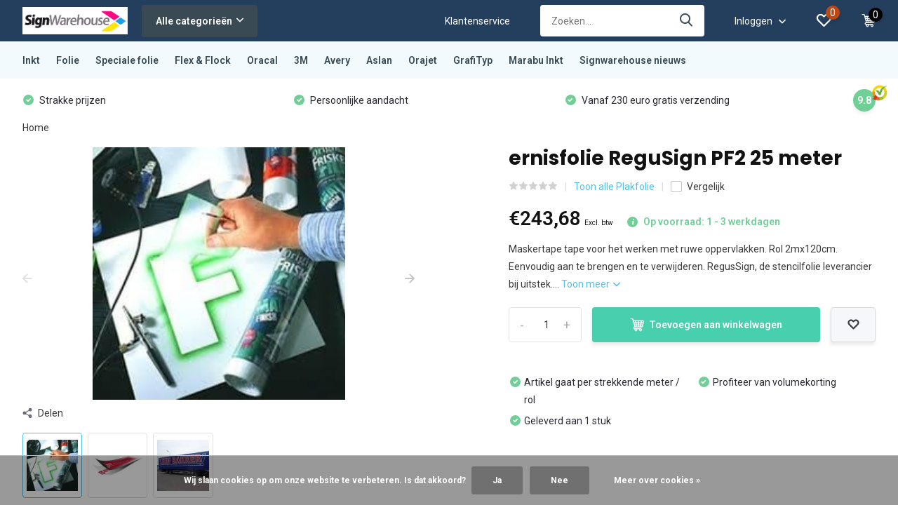

--- FILE ---
content_type: text/html;charset=utf-8
request_url: https://www.signwarehouse.nl/regusign-pf-2-25-meter-rol.html
body_size: 22449
content:
<!doctype html>
<html lang="nl" class="product-page enable-overflow">
	<head>
            <meta charset="utf-8"/>
<!-- [START] 'blocks/head.rain' -->
<!--

  (c) 2008-2026 Lightspeed Netherlands B.V.
  http://www.lightspeedhq.com
  Generated: 20-01-2026 @ 09:19:03

-->
<link rel="canonical" href="https://www.signwarehouse.nl/regusign-pf-2-25-meter-rol.html"/>
<link rel="alternate" href="https://www.signwarehouse.nl/index.rss" type="application/rss+xml" title="Nieuwe producten"/>
<link href="https://cdn.webshopapp.com/assets/cookielaw.css?2025-02-20" rel="stylesheet" type="text/css"/>
<meta name="robots" content="noodp,noydir"/>
<meta property="og:url" content="https://www.signwarehouse.nl/regusign-pf-2-25-meter-rol.html?source=facebook"/>
<meta property="og:site_name" content="Signwarehouse"/>
<meta property="og:title" content="ernisfolie ReguSign PF2 25 meter"/>
<meta property="og:description" content="Maskertape tape voor het werken met ruwe oppervlakken. Rol 2mx120cm. Eenvoudig aan te brengen en te verwijderen. RegusSign, de stencilfolie leverancier bij u..."/>
<meta property="og:image" content="https://cdn.webshopapp.com/shops/90294/files/360538611/ernisfolie-regusign-pf2-25-meter.jpg"/>
<script>
</script><!-- BOF Google Code for SignWareHouse - Added by GMU - https://gmu.online/ -->
<!-- Global site tag (gtag.js) - Google Ads: "AW-601822883"-->
<script async src="https://www.googletagmanager.com/gtag/js?id=AW-601822883"></script>
<script>
    window.dataLayer = window.dataLayer || [];
    function gtag(){dataLayer.push(arguments);}
    gtag('js', new Date());

    gtag('config', "AW-601822883");
</script>
<!-- EOF Google Code for SignWareHouse - Added by GMU - https://gmu.online/ -->
<script>
</script>
<!--[if lt IE 9]>
<script src="https://cdn.webshopapp.com/assets/html5shiv.js?2025-02-20"></script>
<![endif]-->
<!-- [END] 'blocks/head.rain' -->
		<meta http-equiv="x-ua-compatible" content="ie=edge">
		<title>ernisfolie ReguSign PF2 25 meter - Signwarehouse</title>
		<meta name="description" content="Maskertape tape voor het werken met ruwe oppervlakken. Rol 2mx120cm. Eenvoudig aan te brengen en te verwijderen. RegusSign, de stencilfolie leverancier bij u...">
		<meta name="keywords" content="ernisfolie, ReguSign, PF2, 25, meter, Alles wat u nodig heeft voor uw reclame- sign en drukwerkzaamheden. Levering van media, inkt, oderdelen maar ook onderhoud en reparatie van groot-formaat printers: Roland, Mimaki, Arizzon, Fuji en Mutoh. Wij leve">
		<meta name="theme-color" content="#ffffff">
		<meta name="MobileOptimized" content="320">
		<meta name="HandheldFriendly" content="true">
		<meta name="viewport" content="width=device-width, initial-scale=1, initial-scale=1, minimum-scale=1, maximum-scale=1, user-scalable=no">
		<meta name="author" content="https://www.dmws.nl/">
		
		<link rel="preconnect" href="https://fonts.googleapis.com">
		<link rel="dns-prefetch" href="https://fonts.googleapis.com">
				<link rel="preconnect" href="//cdn.webshopapp.com/">
		<link rel="dns-prefetch" href="//cdn.webshopapp.com/">
    
    		<link rel="preload" href="https://fonts.googleapis.com/css?family=Roboto:300,400,500,600,700,800,900%7CPoppins:300,400,500,600,700,800,900&display=swap" as="style">
    <link rel="preload" href="https://cdn.webshopapp.com/shops/90294/themes/171530/assets/owl-carousel-min.css?2025052817324120210105160919" as="style">
    <link rel="preload" href="https://cdn.webshopapp.com/shops/90294/themes/171530/assets/fancybox.css?2025052817324120210105160919" as="style">
    <link rel="preload" href="https://cdn.webshopapp.com/shops/90294/themes/171530/assets/icomoon.css?2025052817324120210105160919" as="style">
    <link rel="preload" href="https://cdn.webshopapp.com/shops/90294/themes/171530/assets/compete.css?2025052817324120210105160919" as="style">
    <link rel="preload" href="https://cdn.webshopapp.com/shops/90294/themes/171530/assets/custom.css?2025052817324120210105160919" as="style">
    
    <link rel="preload" href="https://cdn.webshopapp.com/shops/90294/themes/171530/assets/jquery-3-4-1-min.js?2025052817324120210105160919" as="script">
    <link rel="preload" href="https://cdn.webshopapp.com/shops/90294/themes/171530/assets/jquery-ui.js?2025052817324120210105160919" as="script">
    <link rel="preload" href="https://cdn.webshopapp.com/shops/90294/themes/171530/assets/js-cookie-min.js?2025052817324120210105160919" as="script">
    <link rel="preload" href="https://cdn.webshopapp.com/shops/90294/themes/171530/assets/owl-carousel-min.js?2025052817324120210105160919" as="script">
    <link rel="preload" href="https://cdn.webshopapp.com/shops/90294/themes/171530/assets/fancybox.js?2025052817324120210105160919" as="script">
    <link rel="preload" href="https://cdn.webshopapp.com/shops/90294/themes/171530/assets/lazyload.js?2025052817324120210105160919" as="script">
    <link rel="preload" href="https://cdn.webshopapp.com/assets/gui.js?2025-02-20" as="script">
    <link rel="preload" href="https://cdn.webshopapp.com/shops/90294/themes/171530/assets/script.js?2025052817324120210105160919" as="script">
    <link rel="preload" href="https://cdn.webshopapp.com/shops/90294/themes/171530/assets/custom.js?2025052817324120210105160919" as="script">
        
    <link href="https://fonts.googleapis.com/css?family=Roboto:300,400,500,600,700,800,900%7CPoppins:300,400,500,600,700,800,900&display=swap" rel="stylesheet" type="text/css">
    <link rel="stylesheet" href="https://cdn.webshopapp.com/shops/90294/themes/171530/assets/owl-carousel-min.css?2025052817324120210105160919" type="text/css">
    <link rel="stylesheet" href="https://cdn.webshopapp.com/shops/90294/themes/171530/assets/fancybox.css?2025052817324120210105160919" type="text/css">
    <link rel="stylesheet" href="https://cdn.webshopapp.com/shops/90294/themes/171530/assets/icomoon.css?2025052817324120210105160919" type="text/css">
    <link rel="stylesheet" href="https://cdn.webshopapp.com/shops/90294/themes/171530/assets/compete.css?2025052817324120210105160919" type="text/css">
    <link rel="stylesheet" href="https://cdn.webshopapp.com/shops/90294/themes/171530/assets/custom.css?2025052817324120210105160919" type="text/css">
    
    <script src="https://cdn.webshopapp.com/shops/90294/themes/171530/assets/jquery-3-4-1-min.js?2025052817324120210105160919"></script>

		<link rel="icon" type="image/x-icon" href="https://cdn.webshopapp.com/shops/90294/themes/171530/v/2349230/assets/favicon.ico?20240712113827">
		<link rel="apple-touch-icon" href="https://cdn.webshopapp.com/shops/90294/themes/171530/v/2349230/assets/favicon.ico?20240712113827">
    
    <meta name="msapplication-config" content="https://cdn.webshopapp.com/shops/90294/themes/171530/assets/browserconfig.xml?2025052817324120210105160919">
<meta property="og:title" content="ernisfolie ReguSign PF2 25 meter">
<meta property="og:type" content="website"> 
<meta property="og:site_name" content="Signwarehouse">
<meta property="og:url" content="https://www.signwarehouse.nl/">
<meta property="og:image" content="https://cdn.webshopapp.com/shops/90294/files/360538611/1000x1000x2/ernisfolie-regusign-pf2-25-meter.jpg">
<meta name="twitter:title" content="ernisfolie ReguSign PF2 25 meter">
<meta name="twitter:description" content="Maskertape tape voor het werken met ruwe oppervlakken. Rol 2mx120cm. Eenvoudig aan te brengen en te verwijderen. RegusSign, de stencilfolie leverancier bij u...">
<meta name="twitter:site" content="Signwarehouse">
<meta name="twitter:card" content="https://cdn.webshopapp.com/shops/90294/themes/171530/v/2349226/assets/logo.png?20240616173019">
<meta name="twitter:image" content="https://cdn.webshopapp.com/shops/90294/themes/171530/v/2349043/assets/big-block-bg.jpg?20240616121740">
<script type="application/ld+json">
  [
        {
      "@context": "http://schema.org",
      "@type": "Product", 
      "name": "ernisfolie ReguSign PF2 25 meter",
      "url": "https://www.signwarehouse.nl/regusign-pf-2-25-meter-rol.html",
            "description": "Maskertape tape voor het werken met ruwe oppervlakken. Rol 2mx120cm. Eenvoudig aan te brengen en te verwijderen. RegusSign, de stencilfolie leverancier bij u...",      "image": "https://cdn.webshopapp.com/shops/90294/files/360538611/300x250x2/ernisfolie-regusign-pf2-25-meter.jpg",                        "offers": {
        "@type": "Offer",
        "price": "243.68",        "url": "https://www.signwarehouse.nl/regusign-pf-2-25-meter-rol.html",
        "priceValidUntil": "2027-01-20",
        "priceCurrency": "EUR",
          "availability": "https://schema.org/InStock",
          "inventoryLevel": "0"
              }
          },
        {
      "@context": "http://schema.org/",
      "@type": "Organization",
      "url": "https://www.signwarehouse.nl/",
      "name": "Signwarehouse",
      "legalName": "Signwarehouse",
      "description": "Maskertape tape voor het werken met ruwe oppervlakken. Rol 2mx120cm. Eenvoudig aan te brengen en te verwijderen. RegusSign, de stencilfolie leverancier bij u...",
      "logo": "https://cdn.webshopapp.com/shops/90294/themes/171530/v/2349226/assets/logo.png?20240616173019",
      "image": "https://cdn.webshopapp.com/shops/90294/themes/171530/v/2349043/assets/big-block-bg.jpg?20240616121740",
      "contactPoint": {
        "@type": "ContactPoint",
        "contactType": "Customer service",
        "telephone": ""
      },
      "address": {
        "@type": "PostalAddress",
        "streetAddress": "Kraanspoor 50",
        "addressLocality": "Netherlands",
        "postalCode": " 1033 SE Amsterdam",
        "addressCountry": "NL"
      }
         
    },
    { 
      "@context": "http://schema.org", 
      "@type": "WebSite", 
      "url": "https://www.signwarehouse.nl/", 
      "name": "Signwarehouse",
      "description": "Maskertape tape voor het werken met ruwe oppervlakken. Rol 2mx120cm. Eenvoudig aan te brengen en te verwijderen. RegusSign, de stencilfolie leverancier bij u...",
      "author": [
        {
          "@type": "Organization",
          "url": "https://www.dmws.nl/",
          "name": "DMWS B.V.",
          "address": {
            "@type": "PostalAddress",
            "streetAddress": "Klokgebouw 195 (Strijp-S)",
            "addressLocality": "Eindhoven",
            "addressRegion": "NB",
            "postalCode": "5617 AB",
            "addressCountry": "NL"
          }
        }
      ]
    }
  ]
</script>    
	</head>
	<body>
    <ul class="hidden-data hidden"><li>90294</li><li>171530</li><li>nee</li><li>nl</li><li>live</li><li>info//signwarehouse/nl</li><li>https://www.signwarehouse.nl/</li></ul><header id="top" class="scroll-active"><div class="top-wrap fixed default"><section class="main pos-r"><div class="container pos-r"><div class="d-flex align-center justify-between"><div class="d-flex align-center"><div id="mobile-menu-btn" class="d-none show-1000"><div class="hamburger"><span></span><span></span><span></span><span></span></div></div><a href="https://www.signwarehouse.nl/account/login/" class="hidden show-575-flex"><i class="icon-login"></i></a><div id="logo" class="d-flex align-center"><a href="https://www.signwarehouse.nl/" accesskey="h"><img class="hide-1000 desktop-logo" src="https://cdn.webshopapp.com/shops/90294/themes/171530/v/2349226/assets/logo.png?20240616173019" alt="Signwarehouse" height="50" width="150" /><img class="d-none show-1000 mobile-logo" src="https://cdn.webshopapp.com/shops/90294/themes/171530/v/2422740/assets/logo-mobile.png?20241204173939" alt="Signwarehouse" height="50" width="150" /></a><div id="catbtn" class="hide-1000 btn-wrap"><a href="https://www.signwarehouse.nl/catalog/" class="btn">Alle categorieën <i class="icon-arrow-down"></i></a><div class="categorymenu"><div class="wrap d-flex"><ul class="maincategories"><li data-attribute="inkt"><a href="https://www.signwarehouse.nl/inkt/">Inkt <i class="icon-arrow-right"></i></a></li><li data-attribute="folie"><a href="https://www.signwarehouse.nl/folie/">Folie <i class="icon-arrow-right"></i></a></li><li data-attribute="speciale-folie"><a href="https://www.signwarehouse.nl/speciale-folie/">Speciale folie <i class="icon-arrow-right"></i></a></li><li data-attribute="flex-flock"><a href="https://www.signwarehouse.nl/flex-flock/">Flex &amp; Flock <i class="icon-arrow-right"></i></a></li><li data-attribute="oracal"><a href="https://www.signwarehouse.nl/oracal/">Oracal <i class="icon-arrow-right"></i></a></li><li data-attribute="3m"><a href="https://www.signwarehouse.nl/3m/">3M <i class="icon-arrow-right"></i></a></li><li data-attribute="avery"><a href="https://www.signwarehouse.nl/avery/">Avery <i class="icon-arrow-right"></i></a></li><li data-attribute="aslan"><a href="https://www.signwarehouse.nl/aslan/">Aslan <i class="icon-arrow-right"></i></a></li><li><a href="https://www.signwarehouse.nl/catalog/" class="more">Bekijk alle categorieën</a></li></ul><div class="subcategories"><div class="wrapper" data-category="inkt"><h4>Inkt</h4><ul><li class="sub"><a href="https://www.signwarehouse.nl/inkt/roland-inkt-kopen/">Roland Inkt Kopen: </a></li></ul><ul><li class="sub"><a href="https://www.signwarehouse.nl/inkt/mimaki/">Mimaki</a></li></ul><ul><li class="sub"><a href="https://www.signwarehouse.nl/inkt/mutoh/">Mutoh </a></li></ul><ul><li class="sub"><a href="https://www.signwarehouse.nl/inkt/canon/">Canon </a></li></ul><ul><li class="sub"><a href="https://www.signwarehouse.nl/inkt/hp-designjet-hp-latex/">HP Designjet / HP Latex</a></li></ul></div><div class="wrapper" data-category="folie"><h4>Folie</h4><ul><li class="sub"><a href="https://www.signwarehouse.nl/folie/snijfolie/">Snijfolie</a></li><ul><li><a href="https://www.signwarehouse.nl/folie/snijfolie/3m/">3M</a></li></ul></ul><ul><li class="sub"><a href="https://www.signwarehouse.nl/folie/printfolie/">Printfolie</a></li></ul><ul><li class="sub"><a href="https://www.signwarehouse.nl/folie/carwrap/">Carwrap</a></li><ul><li><a href="https://www.signwarehouse.nl/folie/carwrap/kpmf-vws-1/">KPMF VWS-1</a></li><li><a href="https://www.signwarehouse.nl/folie/carwrap/kpmfvws4/">KPMF VWS‑4 </a></li><li><a href="https://www.signwarehouse.nl/folie/carwrap/zwarte-carwrap-folie/">Zwarte Carwrap Folie</a></li></ul></ul><ul><li class="sub"><a href="https://www.signwarehouse.nl/folie/lichtbak/">Lichtbak</a></li><ul><li><a href="https://www.signwarehouse.nl/folie/lichtbak/avery/">Avery</a></li></ul></ul><ul><li class="sub"><a href="https://www.signwarehouse.nl/folie/reflecterende-folie/">Reflecterende folie</a></li></ul><ul><li class="sub"><a href="https://www.signwarehouse.nl/folie/banner/">Banner</a></li></ul><ul><li class="sub"><a href="https://www.signwarehouse.nl/folie/applicatie-tape/">Applicatie Tape</a></li><ul><li><a href="https://www.signwarehouse.nl/folie/applicatie-tape/siser/">Siser</a></li><li><a href="https://www.signwarehouse.nl/folie/applicatie-tape/rtape/">Rtape</a></li><li><a href="https://www.signwarehouse.nl/folie/applicatie-tape/oratape/">Oratape</a></li><li><a href="https://www.signwarehouse.nl/folie/applicatie-tape/rtape-13269631/">Rtape</a></li><li><a href="https://www.signwarehouse.nl/folie/applicatie-tape/" class="more">Bekijk alles</a></li></ul></ul><ul><li class="sub"><a href="https://www.signwarehouse.nl/folie/laminaat/">Laminaat</a></li><ul><li><a href="https://www.signwarehouse.nl/folie/laminaat/steenslag-folie/">Steenslag folie</a></li><li><a href="https://www.signwarehouse.nl/folie/laminaat/eco-solvent/">(eco) solvent</a></li><li><a href="https://www.signwarehouse.nl/folie/laminaat/paint-protection/">Paint protection </a></li></ul></ul><ul><li class="sub"><a href="https://www.signwarehouse.nl/folie/signmaker-tools/">Signmaker Tools</a></li><ul><li><a href="https://www.signwarehouse.nl/folie/signmaker-tools/car-wrap-tools/">Car Wrap tools</a></li><li><a href="https://www.signwarehouse.nl/folie/signmaker-tools/olfa-messen/">Olfa messen</a></li><li><a href="https://www.signwarehouse.nl/folie/signmaker-tools/summa-cut-series/">Summa Cut Series</a></li><li><a href="https://www.signwarehouse.nl/folie/signmaker-tools/printer-consumable/">Printer consumable</a></li></ul></ul></div><div class="wrapper" data-category="speciale-folie"><h4>Speciale folie</h4><ul><li class="sub"><a href="https://www.signwarehouse.nl/speciale-folie/zansdtraal/">Zansdtraal</a></li></ul><ul><li class="sub"><a href="https://www.signwarehouse.nl/speciale-folie/keuken-wrap/">Keuken Wrap</a></li></ul><ul><li class="sub"><a href="https://www.signwarehouse.nl/speciale-folie/gekleurde-folie/">Gekleurde folie</a></li></ul><ul><li class="sub"><a href="https://www.signwarehouse.nl/speciale-folie/privacy/">Privacy</a></li></ul><ul><li class="sub"><a href="https://www.signwarehouse.nl/speciale-folie/blackboard/">Blackboard</a></li></ul><ul><li class="sub"><a href="https://www.signwarehouse.nl/speciale-folie/plakfolie/">Plakfolie</a></li></ul><ul><li class="sub"><a href="https://www.signwarehouse.nl/speciale-folie/spiegel/">Spiegel</a></li></ul><ul><li class="sub"><a href="https://www.signwarehouse.nl/speciale-folie/muur-vloer/">Muur - Vloer</a></li></ul><ul><li class="sub"><a href="https://www.signwarehouse.nl/speciale-folie/metaal-magnetisch/">Metaal - magnetisch</a></li></ul></div><div class="wrapper" data-category="flex-flock"><h4>Flex &amp; Flock</h4><ul><li class="sub"><a href="https://www.signwarehouse.nl/flex-flock/flock/">Flock</a></li></ul><ul><li class="sub"><a href="https://www.signwarehouse.nl/flex-flock/flex/">Flex</a></li></ul><ul><li class="sub"><a href="https://www.signwarehouse.nl/flex-flock/dtf-en-toebehoren/">DTF en toebehoren</a></li></ul><ul><li class="sub"><a href="https://www.signwarehouse.nl/flex-flock/printflex/">Printflex</a></li></ul><ul><li class="sub"><a href="https://www.signwarehouse.nl/flex-flock/pt-transferpers/">PT Transferpers</a></li></ul></div><div class="wrapper" data-category="oracal"><h4>Oracal</h4><ul><li class="sub"><a href="https://www.signwarehouse.nl/oracal/cad-cam-vinyl/">Cad/Cam Vinyl</a></li></ul><ul><li class="sub"><a href="https://www.signwarehouse.nl/oracal/reflecterende-folie/">Reflecterende folie</a></li></ul><ul><li class="sub"><a href="https://www.signwarehouse.nl/oracal/translucent-transparant-en-fluoriserend/">Translucent / Transparant en Fluoriserend</a></li></ul><ul><li class="sub"><a href="https://www.signwarehouse.nl/oracal/anti-steenslagfolie/">Anti-Steenslagfolie</a></li></ul><ul><li class="sub"><a href="https://www.signwarehouse.nl/oracal/banner/">Banner</a></li></ul></div><div class="wrapper" data-category="3m"><h4>3M</h4></div><div class="wrapper" data-category="avery"><h4>Avery</h4></div><div class="wrapper" data-category="aslan"><h4>Aslan</h4><ul><li class="sub"><a href="https://www.signwarehouse.nl/aslan/zandstraal/">Zandstraal</a></li></ul><ul><li class="sub"><a href="https://www.signwarehouse.nl/aslan/raam-folie/">Raam folie</a></li><ul><li><a href="https://www.signwarehouse.nl/aslan/raam-folie/gekleurde-folie/">Gekleurde folie</a></li><li><a href="https://www.signwarehouse.nl/aslan/raam-folie/spiegelfolie/">Spiegelfolie</a></li></ul></ul><ul><li class="sub"><a href="https://www.signwarehouse.nl/aslan/wrap-the-floor-house/">Wrap the floor / house</a></li><ul><li><a href="https://www.signwarehouse.nl/aslan/wrap-the-floor-house/magneet-folie/">Magneet Folie</a></li><li><a href="https://www.signwarehouse.nl/aslan/wrap-the-floor-house/vloer-laminaat/">Vloer Laminaat</a></li></ul></ul><ul><li class="sub"><a href="https://www.signwarehouse.nl/aslan/decor/">Decor</a></li></ul></div><div class="wrapper" data-category="orajet"><h4>Orajet</h4><ul><li class="sub"><a href="https://www.signwarehouse.nl/orajet/eco-solvent-latex-uv/">(eco) solvent, latex, UV</a></li><ul><li><a href="https://www.signwarehouse.nl/orajet/eco-solvent-latex-uv/rollup-en-display-films/">Rollup en display films</a></li></ul></ul><ul><li class="sub"><a href="https://www.signwarehouse.nl/orajet/one-way-vision/">One way Vision</a></li></ul></div><div class="wrapper" data-category="grafityp"><h4>GrafiTyp</h4><ul><li class="sub"><a href="https://www.signwarehouse.nl/grafityp/uncoated-media/">Uncoated Media</a></li></ul><ul><li class="sub"><a href="https://www.signwarehouse.nl/grafityp/etched-glass/">Etched glass</a></li></ul></div><div class="wrapper" data-category="marabu-inkt"><h4>Marabu Inkt</h4><ul><li class="sub"><a href="https://www.signwarehouse.nl/marabu-inkt/marabu-solvent-inkten/">Marabu Solvent Inkten</a></li></ul><ul><li class="sub"><a href="https://www.signwarehouse.nl/marabu-inkt/marabu-uv-inkten/">Marabu UV Inkten</a></li></ul></div></div></div></div></div></div></div><div class="d-flex align-center justify-end top-nav"><a href="/service/" class="hide-1000">Klantenservice</a><div id="showSearch" class="hide-575"><input type="search" value="" placeholder="Zoeken..."><button type="submit" title="Zoeken" disabled="disabled"><i class="icon-search"></i></button></div><div class="login with-drop hide-575"><a href="https://www.signwarehouse.nl/account/login/"><span>Inloggen <i class="icon-arrow-down"></i></span></a><div class="dropdown"><form method="post" id="formLogin" action="https://www.signwarehouse.nl/account/loginPost/?return=https://www.signwarehouse.nl/regusign-pf-2-25-meter-rol.html"><h3>Inloggen</h3><p>Maak bestellen nóg makkelijker!</p><div><label for="formLoginEmail">E-mailadres<span class="c-negatives">*</span></label><input type="email" id="formLoginEmail" name="email" placeholder="E-mailadres" autocomplete='email' tabindex=1 required></div><div><label for="formLoginPassword">Wachtwoord</label><a href="https://www.signwarehouse.nl/account/password/" class="forgot" tabindex=6>Wachtwoord vergeten?</a><input type="password" id="formLoginPassword" name="password" placeholder="Wachtwoord" autocomplete="current-password" tabindex=2 required></div><div><input type="hidden" name="key" value="87d18a9c0739e0764dc20fa23c06db9a" /><input type="hidden" name="type" value="login" /><button type="submit" onclick="$('#formLogin').submit(); return false;" class="btn" tabindex=3>Inloggen</button></div></form><div><p class="register">Nog geen account? <a href="https://www.signwarehouse.nl/account/register/" tabindex=5>Account aanmaken</a></p></div></div></div><div class="favorites"><a href="https://www.signwarehouse.nl/account/wishlist/" class="count"><span class="items" data-wishlist-items="">0</span><i class="icon-wishlist"></i></a></div><div class="cart with-drop"><a href="https://www.signwarehouse.nl/cart/" class="count"><span>0</span><i class="icon-cart5"></i></a><div class="dropdown"><h3>Winkelwagen</h3><i class="icon-close hidden show-575"></i><p>Uw winkelwagen is leeg</p></div></div></div></div></div><div class="search-autocomplete"><div id="searchExpanded"><div class="container pos-r d-flex align-center"><form action="https://www.signwarehouse.nl/search/" method="get" id="formSearch"  class="search-form d-flex align-center"  data-search-type="desktop"><span onclick="$(this).closest('form').submit();" title="Zoeken" class="search-icon"><i class="icon-search"></i></span><input type="text" name="q" autocomplete="off"  value="" placeholder="Zoeken" class="standard-input" data-input="desktop"/></form><div class="close hide-575">Sluiten</div></div><div class="overlay hide-575"></div></div><div class="container pos-r"><div id="searchResults" class="results-wrap with-filter with-cats" data-search-type="desktop"><div class="close"><i class="icon-close"></i></div><h4>Categorieën</h4><div class="categories hidden"><ul class="d-flex"></ul></div><div class="d-flex justify-between"><div class="filter-scroll-wrap"><div class="filter-scroll"><div class="subtitle title-font">Filters</div><form data-search-type="desktop"><div class="filter-boxes"><div class="filter-wrap sort"><select name="sort" class="custom-select"></select></div></div><div class="filter-boxes custom-filters"></div></form></div></div><ul class="search-products products-livesearch"></ul></div><div class="more"><a href="#" class="btn accent">Bekijk alle resultaten <span>(0)</span></a></div></div></div></div></section><section id="menu" class="hide-1000 megamenu"><div class="container"><nav class="menu"><ul class="d-flex align-center"><li class="item has-children"><a class="itemLink" href="https://www.signwarehouse.nl/inkt/" title="Inkt">Inkt</a><ul class="subnav"><li class="count">69 producten in Inkt</li><li class="subitem"><a class="subitemLink " href="https://www.signwarehouse.nl/inkt/roland-inkt-kopen/" title="Roland Inkt Kopen: ">Roland Inkt Kopen: </a></li><li class="subitem"><a class="subitemLink " href="https://www.signwarehouse.nl/inkt/mimaki/" title="Mimaki">Mimaki</a></li><li class="subitem"><a class="subitemLink " href="https://www.signwarehouse.nl/inkt/mutoh/" title="Mutoh ">Mutoh </a></li><li class="subitem"><a class="subitemLink " href="https://www.signwarehouse.nl/inkt/canon/" title="Canon ">Canon </a></li><li class="subitem"><a class="subitemLink " href="https://www.signwarehouse.nl/inkt/hp-designjet-hp-latex/" title="HP Designjet / HP Latex">HP Designjet / HP Latex</a></li></ul></li><li class="item has-children"><a class="itemLink" href="https://www.signwarehouse.nl/folie/" title="Folie">Folie</a><ul class="subnav"><li class="count">236 producten in Folie</li><li class="subitem has-children"><a class="subitemLink " href="https://www.signwarehouse.nl/folie/snijfolie/" title="Snijfolie">Snijfolie</a><ul class="subsubnav"><li class="subitem"><a class="subitemLink" href="https://www.signwarehouse.nl/folie/snijfolie/3m/" title="3M">3M</a></li></ul></li><li class="subitem"><a class="subitemLink " href="https://www.signwarehouse.nl/folie/printfolie/" title="Printfolie">Printfolie</a></li><li class="subitem has-children"><a class="subitemLink " href="https://www.signwarehouse.nl/folie/carwrap/" title="Carwrap">Carwrap</a><ul class="subsubnav"><li class="subitem"><a class="subitemLink" href="https://www.signwarehouse.nl/folie/carwrap/kpmf-vws-1/" title="KPMF VWS-1">KPMF VWS-1</a></li><li class="subitem"><a class="subitemLink" href="https://www.signwarehouse.nl/folie/carwrap/kpmfvws4/" title="KPMF VWS‑4 ">KPMF VWS‑4 </a></li><li class="subitem"><a class="subitemLink" href="https://www.signwarehouse.nl/folie/carwrap/zwarte-carwrap-folie/" title="Zwarte Carwrap Folie">Zwarte Carwrap Folie</a></li></ul></li><li class="subitem has-children"><a class="subitemLink " href="https://www.signwarehouse.nl/folie/lichtbak/" title="Lichtbak">Lichtbak</a><ul class="subsubnav"><li class="subitem"><a class="subitemLink" href="https://www.signwarehouse.nl/folie/lichtbak/avery/" title="Avery">Avery</a></li></ul></li><li class="subitem"><a class="subitemLink " href="https://www.signwarehouse.nl/folie/reflecterende-folie/" title="Reflecterende folie">Reflecterende folie</a></li><li class="subitem"><a class="subitemLink " href="https://www.signwarehouse.nl/folie/banner/" title="Banner">Banner</a></li><li class="subitem has-children"><a class="subitemLink " href="https://www.signwarehouse.nl/folie/applicatie-tape/" title="Applicatie Tape">Applicatie Tape</a><ul class="subsubnav"><li class="subitem"><a class="subitemLink" href="https://www.signwarehouse.nl/folie/applicatie-tape/siser/" title="Siser">Siser</a></li><li class="subitem"><a class="subitemLink" href="https://www.signwarehouse.nl/folie/applicatie-tape/rtape/" title="Rtape">Rtape</a></li><li class="subitem"><a class="subitemLink" href="https://www.signwarehouse.nl/folie/applicatie-tape/oratape/" title="Oratape">Oratape</a></li><li class="subitem"><a class="subitemLink" href="https://www.signwarehouse.nl/folie/applicatie-tape/rtape-13269631/" title="Rtape">Rtape</a></li><li><a href="https://www.signwarehouse.nl/folie/applicatie-tape/" class="more">Bekijk alles</a></li></ul></li><li class="subitem has-children"><a class="subitemLink " href="https://www.signwarehouse.nl/folie/laminaat/" title="Laminaat">Laminaat</a><ul class="subsubnav"><li class="subitem"><a class="subitemLink" href="https://www.signwarehouse.nl/folie/laminaat/steenslag-folie/" title="Steenslag folie">Steenslag folie</a></li><li class="subitem"><a class="subitemLink" href="https://www.signwarehouse.nl/folie/laminaat/eco-solvent/" title="(eco) solvent">(eco) solvent</a></li><li class="subitem"><a class="subitemLink" href="https://www.signwarehouse.nl/folie/laminaat/paint-protection/" title="Paint protection ">Paint protection </a></li></ul></li><li class="subitem has-children"><a class="subitemLink " href="https://www.signwarehouse.nl/folie/signmaker-tools/" title="Signmaker Tools">Signmaker Tools</a><ul class="subsubnav"><li class="subitem"><a class="subitemLink" href="https://www.signwarehouse.nl/folie/signmaker-tools/car-wrap-tools/" title="Car Wrap tools">Car Wrap tools</a></li><li class="subitem"><a class="subitemLink" href="https://www.signwarehouse.nl/folie/signmaker-tools/olfa-messen/" title="Olfa messen">Olfa messen</a></li><li class="subitem"><a class="subitemLink" href="https://www.signwarehouse.nl/folie/signmaker-tools/summa-cut-series/" title="Summa Cut Series">Summa Cut Series</a></li><li class="subitem"><a class="subitemLink" href="https://www.signwarehouse.nl/folie/signmaker-tools/printer-consumable/" title="Printer consumable">Printer consumable</a></li></ul></li></ul></li><li class="item has-children"><a class="itemLink" href="https://www.signwarehouse.nl/speciale-folie/" title="Speciale folie">Speciale folie</a><ul class="subnav"><li class="count">4 producten in Speciale folie</li><li class="subitem"><a class="subitemLink " href="https://www.signwarehouse.nl/speciale-folie/zansdtraal/" title="Zansdtraal">Zansdtraal</a></li><li class="subitem"><a class="subitemLink " href="https://www.signwarehouse.nl/speciale-folie/keuken-wrap/" title="Keuken Wrap">Keuken Wrap</a></li><li class="subitem"><a class="subitemLink " href="https://www.signwarehouse.nl/speciale-folie/gekleurde-folie/" title="Gekleurde folie">Gekleurde folie</a></li><li class="subitem"><a class="subitemLink " href="https://www.signwarehouse.nl/speciale-folie/privacy/" title="Privacy">Privacy</a></li><li class="subitem"><a class="subitemLink " href="https://www.signwarehouse.nl/speciale-folie/blackboard/" title="Blackboard">Blackboard</a></li><li class="subitem"><a class="subitemLink " href="https://www.signwarehouse.nl/speciale-folie/plakfolie/" title="Plakfolie">Plakfolie</a></li><li class="subitem"><a class="subitemLink " href="https://www.signwarehouse.nl/speciale-folie/spiegel/" title="Spiegel">Spiegel</a></li><li class="subitem"><a class="subitemLink " href="https://www.signwarehouse.nl/speciale-folie/muur-vloer/" title="Muur - Vloer">Muur - Vloer</a></li><li class="subitem"><a class="subitemLink " href="https://www.signwarehouse.nl/speciale-folie/metaal-magnetisch/" title="Metaal - magnetisch">Metaal - magnetisch</a></li></ul></li><li class="item has-children"><a class="itemLink" href="https://www.signwarehouse.nl/flex-flock/" title="Flex &amp; Flock">Flex &amp; Flock</a><ul class="subnav"><li class="count">24 producten in Flex &amp; Flock</li><li class="subitem"><a class="subitemLink " href="https://www.signwarehouse.nl/flex-flock/flock/" title="Flock">Flock</a></li><li class="subitem"><a class="subitemLink " href="https://www.signwarehouse.nl/flex-flock/flex/" title="Flex">Flex</a></li><li class="subitem"><a class="subitemLink " href="https://www.signwarehouse.nl/flex-flock/dtf-en-toebehoren/" title="DTF en toebehoren">DTF en toebehoren</a></li><li class="subitem"><a class="subitemLink " href="https://www.signwarehouse.nl/flex-flock/printflex/" title="Printflex">Printflex</a></li><li class="subitem"><a class="subitemLink " href="https://www.signwarehouse.nl/flex-flock/pt-transferpers/" title="PT Transferpers">PT Transferpers</a></li></ul></li><li class="item has-children"><a class="itemLink" href="https://www.signwarehouse.nl/oracal/" title="Oracal">Oracal</a><ul class="subnav"><li class="count">40 producten in Oracal</li><li class="subitem"><a class="subitemLink " href="https://www.signwarehouse.nl/oracal/cad-cam-vinyl/" title="Cad/Cam Vinyl">Cad/Cam Vinyl</a></li><li class="subitem"><a class="subitemLink " href="https://www.signwarehouse.nl/oracal/reflecterende-folie/" title="Reflecterende folie">Reflecterende folie</a></li><li class="subitem"><a class="subitemLink " href="https://www.signwarehouse.nl/oracal/translucent-transparant-en-fluoriserend/" title="Translucent / Transparant en Fluoriserend">Translucent / Transparant en Fluoriserend</a></li><li class="subitem"><a class="subitemLink " href="https://www.signwarehouse.nl/oracal/anti-steenslagfolie/" title="Anti-Steenslagfolie">Anti-Steenslagfolie</a></li><li class="subitem"><a class="subitemLink " href="https://www.signwarehouse.nl/oracal/banner/" title="Banner">Banner</a></li></ul></li><li class="item"><a class="itemLink" href="https://www.signwarehouse.nl/3m/" title="3M">3M</a></li><li class="item"><a class="itemLink" href="https://www.signwarehouse.nl/avery/" title="Avery">Avery</a></li><li class="item has-children"><a class="itemLink" href="https://www.signwarehouse.nl/aslan/" title="Aslan">Aslan</a><ul class="subnav"><li class="count">48 producten in Aslan</li><li class="subitem"><a class="subitemLink " href="https://www.signwarehouse.nl/aslan/zandstraal/" title="Zandstraal">Zandstraal</a></li><li class="subitem has-children"><a class="subitemLink " href="https://www.signwarehouse.nl/aslan/raam-folie/" title="Raam folie">Raam folie</a><ul class="subsubnav"><li class="subitem"><a class="subitemLink" href="https://www.signwarehouse.nl/aslan/raam-folie/gekleurde-folie/" title="Gekleurde folie">Gekleurde folie</a></li><li class="subitem"><a class="subitemLink" href="https://www.signwarehouse.nl/aslan/raam-folie/spiegelfolie/" title="Spiegelfolie">Spiegelfolie</a></li></ul></li><li class="subitem has-children"><a class="subitemLink " href="https://www.signwarehouse.nl/aslan/wrap-the-floor-house/" title="Wrap the floor / house">Wrap the floor / house</a><ul class="subsubnav"><li class="subitem"><a class="subitemLink" href="https://www.signwarehouse.nl/aslan/wrap-the-floor-house/magneet-folie/" title="Magneet Folie">Magneet Folie</a></li><li class="subitem"><a class="subitemLink" href="https://www.signwarehouse.nl/aslan/wrap-the-floor-house/vloer-laminaat/" title="Vloer Laminaat">Vloer Laminaat</a></li></ul></li><li class="subitem"><a class="subitemLink " href="https://www.signwarehouse.nl/aslan/decor/" title="Decor">Decor</a></li></ul></li><li class="item has-children"><a class="itemLink" href="https://www.signwarehouse.nl/orajet/" title="Orajet">Orajet</a><ul class="subnav"><li class="count">29 producten in Orajet</li><li class="subitem has-children"><a class="subitemLink " href="https://www.signwarehouse.nl/orajet/eco-solvent-latex-uv/" title="(eco) solvent, latex, UV">(eco) solvent, latex, UV</a><ul class="subsubnav"><li class="subitem"><a class="subitemLink" href="https://www.signwarehouse.nl/orajet/eco-solvent-latex-uv/rollup-en-display-films/" title="Rollup en display films">Rollup en display films</a></li></ul></li><li class="subitem"><a class="subitemLink " href="https://www.signwarehouse.nl/orajet/one-way-vision/" title="One way Vision">One way Vision</a></li></ul></li><li class="item has-children"><a class="itemLink" href="https://www.signwarehouse.nl/grafityp/" title="GrafiTyp">GrafiTyp</a><ul class="subnav"><li class="count">24 producten in GrafiTyp</li><li class="subitem"><a class="subitemLink " href="https://www.signwarehouse.nl/grafityp/uncoated-media/" title="Uncoated Media">Uncoated Media</a></li><li class="subitem"><a class="subitemLink " href="https://www.signwarehouse.nl/grafityp/etched-glass/" title="Etched glass">Etched glass</a></li></ul></li><li class="item has-children"><a class="itemLink" href="https://www.signwarehouse.nl/marabu-inkt/" title="Marabu Inkt">Marabu Inkt</a><ul class="subnav"><li class="count">11 producten in Marabu Inkt</li><li class="subitem"><a class="subitemLink " href="https://www.signwarehouse.nl/marabu-inkt/marabu-solvent-inkten/" title="Marabu Solvent Inkten">Marabu Solvent Inkten</a></li><li class="subitem"><a class="subitemLink " href="https://www.signwarehouse.nl/marabu-inkt/marabu-uv-inkten/" title="Marabu UV Inkten">Marabu UV Inkten</a></li></ul></li><li class="item"><a href="https://www.signwarehouse.nl/blogs/signwarehouse-nieuws/" title="Signwarehouse nieuws" class="itemLink">Signwarehouse nieuws</a></li></ul></nav></div></section><div id="mobileMenu" class="hide"><div class="wrap"><ul><li class="all hidden"><a href="#"><i class="icon-nav-left"></i>Alle categorieën</a></li><li class="cat has-children"><a class="itemLink" href="https://www.signwarehouse.nl/inkt/" title="Inkt">Inkt<i class="icon-arrow-right"></i></a><ul class="subnav hidden"><li class="subitem"><a class="subitemLink" href="https://www.signwarehouse.nl/inkt/roland-inkt-kopen/" title="Roland Inkt Kopen: ">Roland Inkt Kopen: </a></li><li class="subitem"><a class="subitemLink" href="https://www.signwarehouse.nl/inkt/mimaki/" title="Mimaki">Mimaki</a></li><li class="subitem"><a class="subitemLink" href="https://www.signwarehouse.nl/inkt/mutoh/" title="Mutoh ">Mutoh </a></li><li class="subitem"><a class="subitemLink" href="https://www.signwarehouse.nl/inkt/canon/" title="Canon ">Canon </a></li><li class="subitem"><a class="subitemLink" href="https://www.signwarehouse.nl/inkt/hp-designjet-hp-latex/" title="HP Designjet / HP Latex">HP Designjet / HP Latex</a></li></ul></li><li class="cat has-children"><a class="itemLink" href="https://www.signwarehouse.nl/folie/" title="Folie">Folie<i class="icon-arrow-right"></i></a><ul class="subnav hidden"><li class="subitem has-children"><a class="subitemLink" href="https://www.signwarehouse.nl/folie/snijfolie/" title="Snijfolie">Snijfolie<i class="icon-arrow-right"></i></a><ul class="subsubnav hidden"><li class="subitem"><a class="subitemLink" href="https://www.signwarehouse.nl/folie/snijfolie/3m/" title="3M">3M</a></li></ul></li><li class="subitem"><a class="subitemLink" href="https://www.signwarehouse.nl/folie/printfolie/" title="Printfolie">Printfolie</a></li><li class="subitem has-children"><a class="subitemLink" href="https://www.signwarehouse.nl/folie/carwrap/" title="Carwrap">Carwrap<i class="icon-arrow-right"></i></a><ul class="subsubnav hidden"><li class="subitem"><a class="subitemLink" href="https://www.signwarehouse.nl/folie/carwrap/kpmf-vws-1/" title="KPMF VWS-1">KPMF VWS-1</a></li><li class="subitem"><a class="subitemLink" href="https://www.signwarehouse.nl/folie/carwrap/kpmfvws4/" title="KPMF VWS‑4 ">KPMF VWS‑4 </a></li><li class="subitem"><a class="subitemLink" href="https://www.signwarehouse.nl/folie/carwrap/zwarte-carwrap-folie/" title="Zwarte Carwrap Folie">Zwarte Carwrap Folie</a></li></ul></li><li class="subitem has-children"><a class="subitemLink" href="https://www.signwarehouse.nl/folie/lichtbak/" title="Lichtbak">Lichtbak<i class="icon-arrow-right"></i></a><ul class="subsubnav hidden"><li class="subitem"><a class="subitemLink" href="https://www.signwarehouse.nl/folie/lichtbak/avery/" title="Avery">Avery</a></li></ul></li><li class="subitem"><a class="subitemLink" href="https://www.signwarehouse.nl/folie/reflecterende-folie/" title="Reflecterende folie">Reflecterende folie</a></li><li class="subitem"><a class="subitemLink" href="https://www.signwarehouse.nl/folie/banner/" title="Banner">Banner</a></li><li class="subitem has-children"><a class="subitemLink" href="https://www.signwarehouse.nl/folie/applicatie-tape/" title="Applicatie Tape">Applicatie Tape<i class="icon-arrow-right"></i></a><ul class="subsubnav hidden"><li class="subitem"><a class="subitemLink" href="https://www.signwarehouse.nl/folie/applicatie-tape/siser/" title="Siser">Siser</a></li><li class="subitem"><a class="subitemLink" href="https://www.signwarehouse.nl/folie/applicatie-tape/rtape/" title="Rtape">Rtape</a></li><li class="subitem"><a class="subitemLink" href="https://www.signwarehouse.nl/folie/applicatie-tape/oratape/" title="Oratape">Oratape</a></li><li class="subitem"><a class="subitemLink" href="https://www.signwarehouse.nl/folie/applicatie-tape/rtape-13269631/" title="Rtape">Rtape</a></li><li class="subitem"><a class="subitemLink" href="https://www.signwarehouse.nl/folie/applicatie-tape/3m/" title="3M">3M</a></li></ul></li><li class="subitem has-children"><a class="subitemLink" href="https://www.signwarehouse.nl/folie/laminaat/" title="Laminaat">Laminaat<i class="icon-arrow-right"></i></a><ul class="subsubnav hidden"><li class="subitem"><a class="subitemLink" href="https://www.signwarehouse.nl/folie/laminaat/steenslag-folie/" title="Steenslag folie">Steenslag folie</a></li><li class="subitem"><a class="subitemLink" href="https://www.signwarehouse.nl/folie/laminaat/eco-solvent/" title="(eco) solvent">(eco) solvent</a></li><li class="subitem"><a class="subitemLink" href="https://www.signwarehouse.nl/folie/laminaat/paint-protection/" title="Paint protection ">Paint protection </a></li></ul></li><li class="subitem has-children"><a class="subitemLink" href="https://www.signwarehouse.nl/folie/signmaker-tools/" title="Signmaker Tools">Signmaker Tools<i class="icon-arrow-right"></i></a><ul class="subsubnav hidden"><li class="subitem"><a class="subitemLink" href="https://www.signwarehouse.nl/folie/signmaker-tools/car-wrap-tools/" title="Car Wrap tools">Car Wrap tools</a></li><li class="subitem"><a class="subitemLink" href="https://www.signwarehouse.nl/folie/signmaker-tools/olfa-messen/" title="Olfa messen">Olfa messen</a></li><li class="subitem"><a class="subitemLink" href="https://www.signwarehouse.nl/folie/signmaker-tools/summa-cut-series/" title="Summa Cut Series">Summa Cut Series</a></li><li class="subitem"><a class="subitemLink" href="https://www.signwarehouse.nl/folie/signmaker-tools/printer-consumable/" title="Printer consumable">Printer consumable</a></li></ul></li></ul></li><li class="cat has-children"><a class="itemLink" href="https://www.signwarehouse.nl/speciale-folie/" title="Speciale folie">Speciale folie<i class="icon-arrow-right"></i></a><ul class="subnav hidden"><li class="subitem"><a class="subitemLink" href="https://www.signwarehouse.nl/speciale-folie/zansdtraal/" title="Zansdtraal">Zansdtraal</a></li><li class="subitem"><a class="subitemLink" href="https://www.signwarehouse.nl/speciale-folie/keuken-wrap/" title="Keuken Wrap">Keuken Wrap</a></li><li class="subitem"><a class="subitemLink" href="https://www.signwarehouse.nl/speciale-folie/gekleurde-folie/" title="Gekleurde folie">Gekleurde folie</a></li><li class="subitem"><a class="subitemLink" href="https://www.signwarehouse.nl/speciale-folie/privacy/" title="Privacy">Privacy</a></li><li class="subitem"><a class="subitemLink" href="https://www.signwarehouse.nl/speciale-folie/blackboard/" title="Blackboard">Blackboard</a></li><li class="subitem"><a class="subitemLink" href="https://www.signwarehouse.nl/speciale-folie/plakfolie/" title="Plakfolie">Plakfolie</a></li><li class="subitem"><a class="subitemLink" href="https://www.signwarehouse.nl/speciale-folie/spiegel/" title="Spiegel">Spiegel</a></li><li class="subitem"><a class="subitemLink" href="https://www.signwarehouse.nl/speciale-folie/muur-vloer/" title="Muur - Vloer">Muur - Vloer</a></li><li class="subitem"><a class="subitemLink" href="https://www.signwarehouse.nl/speciale-folie/metaal-magnetisch/" title="Metaal - magnetisch">Metaal - magnetisch</a></li></ul></li><li class="cat has-children"><a class="itemLink" href="https://www.signwarehouse.nl/flex-flock/" title="Flex &amp; Flock">Flex &amp; Flock<i class="icon-arrow-right"></i></a><ul class="subnav hidden"><li class="subitem"><a class="subitemLink" href="https://www.signwarehouse.nl/flex-flock/flock/" title="Flock">Flock</a></li><li class="subitem"><a class="subitemLink" href="https://www.signwarehouse.nl/flex-flock/flex/" title="Flex">Flex</a></li><li class="subitem"><a class="subitemLink" href="https://www.signwarehouse.nl/flex-flock/dtf-en-toebehoren/" title="DTF en toebehoren">DTF en toebehoren</a></li><li class="subitem"><a class="subitemLink" href="https://www.signwarehouse.nl/flex-flock/printflex/" title="Printflex">Printflex</a></li><li class="subitem"><a class="subitemLink" href="https://www.signwarehouse.nl/flex-flock/pt-transferpers/" title="PT Transferpers">PT Transferpers</a></li></ul></li><li class="cat has-children"><a class="itemLink" href="https://www.signwarehouse.nl/oracal/" title="Oracal">Oracal<i class="icon-arrow-right"></i></a><ul class="subnav hidden"><li class="subitem"><a class="subitemLink" href="https://www.signwarehouse.nl/oracal/cad-cam-vinyl/" title="Cad/Cam Vinyl">Cad/Cam Vinyl</a></li><li class="subitem"><a class="subitemLink" href="https://www.signwarehouse.nl/oracal/reflecterende-folie/" title="Reflecterende folie">Reflecterende folie</a></li><li class="subitem"><a class="subitemLink" href="https://www.signwarehouse.nl/oracal/translucent-transparant-en-fluoriserend/" title="Translucent / Transparant en Fluoriserend">Translucent / Transparant en Fluoriserend</a></li><li class="subitem"><a class="subitemLink" href="https://www.signwarehouse.nl/oracal/anti-steenslagfolie/" title="Anti-Steenslagfolie">Anti-Steenslagfolie</a></li><li class="subitem"><a class="subitemLink" href="https://www.signwarehouse.nl/oracal/banner/" title="Banner">Banner</a></li></ul></li><li class="cat"><a class="itemLink" href="https://www.signwarehouse.nl/3m/" title="3M">3M</a></li><li class="cat"><a class="itemLink" href="https://www.signwarehouse.nl/avery/" title="Avery">Avery</a></li><li class="cat has-children"><a class="itemLink" href="https://www.signwarehouse.nl/aslan/" title="Aslan">Aslan<i class="icon-arrow-right"></i></a><ul class="subnav hidden"><li class="subitem"><a class="subitemLink" href="https://www.signwarehouse.nl/aslan/zandstraal/" title="Zandstraal">Zandstraal</a></li><li class="subitem has-children"><a class="subitemLink" href="https://www.signwarehouse.nl/aslan/raam-folie/" title="Raam folie">Raam folie<i class="icon-arrow-right"></i></a><ul class="subsubnav hidden"><li class="subitem"><a class="subitemLink" href="https://www.signwarehouse.nl/aslan/raam-folie/gekleurde-folie/" title="Gekleurde folie">Gekleurde folie</a></li><li class="subitem"><a class="subitemLink" href="https://www.signwarehouse.nl/aslan/raam-folie/spiegelfolie/" title="Spiegelfolie">Spiegelfolie</a></li></ul></li><li class="subitem has-children"><a class="subitemLink" href="https://www.signwarehouse.nl/aslan/wrap-the-floor-house/" title="Wrap the floor / house">Wrap the floor / house<i class="icon-arrow-right"></i></a><ul class="subsubnav hidden"><li class="subitem"><a class="subitemLink" href="https://www.signwarehouse.nl/aslan/wrap-the-floor-house/magneet-folie/" title="Magneet Folie">Magneet Folie</a></li><li class="subitem"><a class="subitemLink" href="https://www.signwarehouse.nl/aslan/wrap-the-floor-house/vloer-laminaat/" title="Vloer Laminaat">Vloer Laminaat</a></li></ul></li><li class="subitem"><a class="subitemLink" href="https://www.signwarehouse.nl/aslan/decor/" title="Decor">Decor</a></li></ul></li><li class="cat has-children"><a class="itemLink" href="https://www.signwarehouse.nl/orajet/" title="Orajet">Orajet<i class="icon-arrow-right"></i></a><ul class="subnav hidden"><li class="subitem has-children"><a class="subitemLink" href="https://www.signwarehouse.nl/orajet/eco-solvent-latex-uv/" title="(eco) solvent, latex, UV">(eco) solvent, latex, UV<i class="icon-arrow-right"></i></a><ul class="subsubnav hidden"><li class="subitem"><a class="subitemLink" href="https://www.signwarehouse.nl/orajet/eco-solvent-latex-uv/rollup-en-display-films/" title="Rollup en display films">Rollup en display films</a></li></ul></li><li class="subitem"><a class="subitemLink" href="https://www.signwarehouse.nl/orajet/one-way-vision/" title="One way Vision">One way Vision</a></li></ul></li><li class="cat has-children"><a class="itemLink" href="https://www.signwarehouse.nl/grafityp/" title="GrafiTyp">GrafiTyp<i class="icon-arrow-right"></i></a><ul class="subnav hidden"><li class="subitem"><a class="subitemLink" href="https://www.signwarehouse.nl/grafityp/uncoated-media/" title="Uncoated Media">Uncoated Media</a></li><li class="subitem"><a class="subitemLink" href="https://www.signwarehouse.nl/grafityp/etched-glass/" title="Etched glass">Etched glass</a></li></ul></li><li class="cat has-children"><a class="itemLink" href="https://www.signwarehouse.nl/marabu-inkt/" title="Marabu Inkt">Marabu Inkt<i class="icon-arrow-right"></i></a><ul class="subnav hidden"><li class="subitem"><a class="subitemLink" href="https://www.signwarehouse.nl/marabu-inkt/marabu-solvent-inkten/" title="Marabu Solvent Inkten">Marabu Solvent Inkten</a></li><li class="subitem"><a class="subitemLink" href="https://www.signwarehouse.nl/marabu-inkt/marabu-uv-inkten/" title="Marabu UV Inkten">Marabu UV Inkten</a></li></ul></li><li class="other all"><a href="https://www.signwarehouse.nl/catalog/">Alle categorieën</a></li><li class="other"><a href="https://www.signwarehouse.nl/blogs/signwarehouse-nieuws/" title="Signwarehouse nieuws" class="itemLink">Signwarehouse nieuws</a></li><li class="other"><a href="/service/">Klantenservice</a></li><li class="other"><a href="https://www.signwarehouse.nl/account/login/">Inloggen</a></li></ul></div></div></div><div class="below-main"></div><div class="usps"><div class="container"><div class="d-flex align-center justify-between"><ul class="d-flex align-center usps-slider owl-carousel"><li class="announcement"><a href="https://www.signwarehouse.nl/marabu-inkt/">Probeer onze Marabu inkt</a></li><li><i class="icon-check-white"></i>
                                                  Strakke prijzen
                                            </li><li><i class="icon-check-white"></i>
                                                  Persoonlijke aandacht
                                              </li><li><i class="icon-check-white"></i>
                                                  Vanaf 230 euro gratis verzending
                                              </li></ul><ul><li class="feedback-company hide-575"><a href="#" target="_blank"><span>9.8</span><img class="lazy" src="https://cdn.webshopapp.com/shops/90294/themes/171530/assets/lazy-preload.jpg?2025052817324120210105160919" data-src="https://cdn.webshopapp.com/shops/90294/themes/171530/assets/feedback-image.png?20240916102632" alt="Feedback widget" height="23" width="23" /></a></li></ul></div></div></div></header><nav class="breadcrumbs"><div class="container"><ol class="d-flex hide-575"><li><a href="https://www.signwarehouse.nl/">Home</a></li></ol><ol class="hidden show-575-flex"><li><i class="icon-arrow-right"></i><a href="https://www.signwarehouse.nl/">Home</a></li></ol></div></nav><section id="product"><div class="container"><article class="content d-flex justify-between"><a href="https://www.signwarehouse.nl/account/" class="add-to-wishlist hidden show-575-flex"><i class="icon-wishlist"></i></a><div class="gallery"><div class="featured"><div class="owl-carousel product-img-main"><div class="item"><img class="lazy" height="360" src="https://cdn.webshopapp.com/shops/90294/themes/171530/assets/lazy-preload.jpg?2025052817324120210105160919" data-src="https://cdn.webshopapp.com/shops/90294/files/360538611/ernisfolie-regusign-pf2-25-meter.jpg" alt="ernisfolie ReguSign PF2 25 meter"></div><div class="item"><img class="lazy" height="360" src="https://cdn.webshopapp.com/shops/90294/themes/171530/assets/lazy-preload.jpg?2025052817324120210105160919" data-src="https://cdn.webshopapp.com/shops/90294/files/360540391/ernisfolie-regusign-pf2-25-meter.jpg" alt="ernisfolie ReguSign PF2 25 meter"></div><div class="item"><img class="lazy" height="360" src="https://cdn.webshopapp.com/shops/90294/themes/171530/assets/lazy-preload.jpg?2025052817324120210105160919" data-src="https://cdn.webshopapp.com/shops/90294/files/360540408/ernisfolie-regusign-pf2-25-meter.jpg" alt="ernisfolie ReguSign PF2 25 meter"></div></div><div class="share hide-768"><i class="icon-share"></i> Delen
            <ul class="list-social d-flex align-center"><li class="mail"><a href="/cdn-cgi/l/email-protection#[base64]"><i class="icon-email"></i></a></li><li class="fb"><a href="https://www.facebook.com/sharer/sharer.php?u=https://www.signwarehouse.nl/regusign-pf-2-25-meter-rol.html" target="_blank" rel="noopener"><i class="icon-facebook"></i></a></li><li class="tw"><a href="https://twitter.com/home?status=https://www.signwarehouse.nl/regusign-pf-2-25-meter-rol.html" target="_blank" rel="noopener"><i class="icon-twitter"></i></a></li><li class="whatsapp"><a href="https://api.whatsapp.com/send?text=ernisfolie ReguSign PF2 25 meter%3A+https://www.signwarehouse.nl/regusign-pf-2-25-meter-rol.html" target="_blank" rel="noopener"><i class="icon-whatsapp"></i></a></li></ul></div><div class="product-img-nav d-flex align-center hide-575"><div class="owl-carousel product-thumbs"><div class="item"><img class="lazy" height="81" src="https://cdn.webshopapp.com/shops/90294/themes/171530/assets/lazy-preload.jpg?2025052817324120210105160919" data-src="https://cdn.webshopapp.com/shops/90294/files/360538611/162x162x2/ernisfolie-regusign-pf2-25-meter.jpg" alt="ernisfolie ReguSign PF2 25 meter"></div><div class="item"><img class="lazy" height="81" src="https://cdn.webshopapp.com/shops/90294/themes/171530/assets/lazy-preload.jpg?2025052817324120210105160919" data-src="https://cdn.webshopapp.com/shops/90294/files/360540391/162x162x2/ernisfolie-regusign-pf2-25-meter.jpg" alt="ernisfolie ReguSign PF2 25 meter"></div><div class="item"><img class="lazy" height="81" src="https://cdn.webshopapp.com/shops/90294/themes/171530/assets/lazy-preload.jpg?2025052817324120210105160919" data-src="https://cdn.webshopapp.com/shops/90294/files/360540408/162x162x2/ernisfolie-regusign-pf2-25-meter.jpg" alt="ernisfolie ReguSign PF2 25 meter"></div></div></div></div></div><div class="data"><header class="title"><h1>ernisfolie ReguSign PF2 25 meter</h1><div class="meta"><div class="stars"><a href="#reviews"><i class="icon-star-grey"></i><i class="icon-star-grey"></i><i class="icon-star-grey"></i><i class="icon-star-grey"></i><i class="icon-star-grey"></i></a></div><div class="link"><a href="https://www.signwarehouse.nl/speciale-folie/plakfolie/">Toon alle Plakfolie</a></div><div class="compare d-flex align-center check hide-575"><label for="add_compare_119355139" class="compare d-flex align-center"><input class="compare-check" id="add_compare_119355139" type="checkbox" value="" data-add-url="https://www.signwarehouse.nl/compare/add/238896934/" data-del-url="https://www.signwarehouse.nl/compare/delete/238896934/" data-id="119355139" ><span class="checkmark"></span><i class="icon-check-white"></i> Vergelijk
                </label></div></div></header><div class="price"><div class="for"><span>€243,68</span><span class="tax">Excl. btw</span><span class="hurry"><i class="icon-info"></i>  Op voorraad: 1 - 3 werkdagen</span></div></div><div class="description">Maskertape tape voor het werken met ruwe oppervlakken. Rol 2mx120cm. Eenvoudig aan te brengen en te verwijderen. RegusSign, de stencilfolie leverancier bij uitstek.... <a href="#description">Toon meer <i class="icon-arrow-down"></i></a></div><form action="https://www.signwarehouse.nl/cart/add/238896934/" id="product_configure_form" method="post" class="actions d-flex "><input type="hidden" name="bundle_id" id="product_configure_bundle_id" value=""><div class="cart d-flex align-center justify-between big qty-in-btn"><div class="qty"><input type="number" name="quantity" value="1" min="0" /><div class="change"><a href="javascript:;" onclick="updateQuantity('up');" class="up">+</a><a href="javascript:;" onclick="updateQuantity('down');" class="down">-</a></div></div><a href="javascript:;" onclick="$('#product_configure_form').submit();" class="btn addtocart icon hidden show-768-flex" title="Toevoegen aan winkelwagen"><i class="icon-cart5"></i> Toevoegen aan winkelwagen</a><a href="javascript:;" onclick="$('#product_configure_form').submit();" class="btn addtocart icon hide-768" title="Toevoegen aan winkelwagen"><i class="icon-cart5"></i> Toevoegen aan winkelwagen</a><a href="https://www.signwarehouse.nl/account/" class="btn grey icon add-to-wishlist hide-575"></a></div></form><div class="usps"><ul class="columns"><li><i class="icon-check-white"></i>Artikel gaat per strekkende meter / rol</li><li><i class="icon-check-white"></i>Geleverd aan 1 stuk</li><li><i class="icon-check-white"></i>Profiteer van volumekorting</li></ul></div><div class="check hidden show-575"><label for="add_compare_119355139" class="compare d-flex align-center"><input class="compare-check" id="add_compare_119355139" type="checkbox" value="" data-add-url="https://www.signwarehouse.nl/compare/add/238896934/" data-del-url="https://www.signwarehouse.nl/compare/delete/238896934/" data-id="119355139" ><span class="checkmark"></span><i class="icon-check-white"></i> Vergelijk
            </label></div></div></article></div><div class="popup gallery-popup"><div class="container d-flex align-center justify-center h-100"><div class="wrap"><i class="icon-close"></i><div class="images-wrap owl-carousel popup-images"><div class="item"><img class="lazy" height="600" width="600" src="https://cdn.webshopapp.com/shops/90294/themes/171530/assets/lazy-preload.jpg?2025052817324120210105160919" data-src="https://cdn.webshopapp.com/shops/90294/files/360538611/ernisfolie-regusign-pf2-25-meter.jpg" alt="ernisfolie ReguSign PF2 25 meter"></div><div class="item"><img class="lazy" height="600" width="600" src="https://cdn.webshopapp.com/shops/90294/themes/171530/assets/lazy-preload.jpg?2025052817324120210105160919" data-src="https://cdn.webshopapp.com/shops/90294/files/360540391/ernisfolie-regusign-pf2-25-meter.jpg" alt="ernisfolie ReguSign PF2 25 meter"></div><div class="item"><img class="lazy" height="600" width="600" src="https://cdn.webshopapp.com/shops/90294/themes/171530/assets/lazy-preload.jpg?2025052817324120210105160919" data-src="https://cdn.webshopapp.com/shops/90294/files/360540408/ernisfolie-regusign-pf2-25-meter.jpg" alt="ernisfolie ReguSign PF2 25 meter"></div></div><div class="owl-carousel popup-images-nav"><div class="item"><img class="lazy" height="81" src="https://cdn.webshopapp.com/shops/90294/themes/171530/assets/lazy-preload.jpg?2025052817324120210105160919" data-src="https://cdn.webshopapp.com/shops/90294/files/360538611/162x162x2/ernisfolie-regusign-pf2-25-meter.jpg" alt="ernisfolie ReguSign PF2 25 meter"></div><div class="item"><img class="lazy" height="81" src="https://cdn.webshopapp.com/shops/90294/themes/171530/assets/lazy-preload.jpg?2025052817324120210105160919" data-src="https://cdn.webshopapp.com/shops/90294/files/360540391/162x162x2/ernisfolie-regusign-pf2-25-meter.jpg" alt="ernisfolie ReguSign PF2 25 meter"></div><div class="item"><img class="lazy" height="81" src="https://cdn.webshopapp.com/shops/90294/themes/171530/assets/lazy-preload.jpg?2025052817324120210105160919" data-src="https://cdn.webshopapp.com/shops/90294/files/360540408/162x162x2/ernisfolie-regusign-pf2-25-meter.jpg" alt="ernisfolie ReguSign PF2 25 meter"></div></div></div></div></div></section><section id="product-content"><nav class="product-navigation hide-1000"><div class="container"><ul><li><a href="#description" class="active">Productomschrijving</a></li><li><a href="#reviews">Reviews</a></li><li><a href="#accessoires">Accessoires</a></li></ul></div></nav><div class="container"><section id="description" class="description d-flex justify-between w-50"><h3 class="hidden show-575">Productomschrijving<i class="icon-arrow-down"></i></h3><div class="desc-wrap"><div class="desc"><h3 class="hide-575">Productomschrijving</h3><div class="wrapper"><div class="inner"><h1>ReguSign PF2 Walmask Sjabloonfolie</h1><p><br />Toepassing:</p><p>Verfmaskers, gesneden door plotters of handmatig, voor lakken op solventbasis of waterbasis, voor gebruik op oneffen of ruwe oppervlakken zoals:<br />Gepleisterde muren (binnen en buiten), beton, hout, textiel, zonwering, speciale verf en andere oppervlakken waar REGUpac RCS of REGUsign P20 niet kunnen worden gebruikt. Individuele testen zijn altijd vooraf vereist.</p><h4><br />Eigenschappen:</h4><p>Zeer nauwkeurige randen<br />Eenvoudige uitwrijving van kleine en grote tekens<br />Perfecte hechting op de bovengenoemde oppervlakken<br />Geen omkrullen van de open randen bij lakken op water- of solventbasis<br />Nauwkeurige randen, zelfs na lange droogtijd<br />Meerdere verflagen mogelijk<br />Kan zonder resten worden verwijderd indien aangebracht op een geschikte ondergrond</p><p><strong>Afwerking</strong><br />Speciaal stencilpapier voor verfmaskers op moeilijke oppervlakken, met geoptimaliseerde lijm, met gesiliconiseerde schutlaag</p><p>Schutlaag Silikonpapier<br />Breedte (mm) 1200<br />Kerndiameter 76 mm<br />Hechtsterkte ~ 3.5 - 5.0 N / 25 mm (A.F.E.R.A)<br />Type lijm natuurlijk caoutchouc<br />Lengte (m) 25<br />Basismateriaal gecoat speciaal papier<br />Totale dikte 210 my<br />Verpakkingshoeveelheid 1 rol</p><h3>Verwerking</h3><p><br />Voorbereiding:</p><p>De oppervlakken moeten droog zijn en vrij van stof, vet, siliconen of andere<br />onzuiverheden die de hechting van het masker of de verf kunnen beïnvloeden.</p><p> </p><p>Temperaturen:<br />De temperatuur tijdens het aanbrengen moet ten minste 15°C bedragen.</p><p> </p><p>Snijden:<br />De beste druk van het mes wordt bereikt, als fijne details gemakkelijk te wieden zijn<br />en de release liner niet wordt gesneden.</p><p> </p><p>Wieden:<br />De positieve delen van het masker worden verwijderd met een pincet, een naald, een<br />mes of een ander geschikt gereedschap.</p><p> </p><p>Montage:<br />Een medium tack applicatie tape (film of papier) moet worden gebruikt voor<br />montage.</p><p> </p><p>Lakken:<br />Met een penseel of een roller of met een airbrush, desgewenst in meerdere lagen.<br />Om een goed schilderij te krijgen is het belangrijk om grondig te werken en om<br />de juiste verdunningsgraad van de verf te kiezen, evenals een verfverdunner<br />die geschikt is voor de toepassing. Om deze reden moeten de aanbevelingen van de<br />verfproducent absoluut in acht worden genomen.</p><p> </p><p>Verwijderen:<br />Het verfmasker kan pas verwijderd worden na voldoende droging van de verf.</p><p> </p><p>Speciale tips voor het beletteren van gevels:</p><p><br />Belettering alleen op volledig gedroogde verf bij temperaturen van minimaal 15°C.</p><p>De hechting van de sjabloon kan moeilijker zijn op verven die vuil en water afstoten, aangezien hun bestanddelen de kleefstof van REGUsign PF2 evengoed kunnen afstoten.</p><p>Gebruik tape met een lage kleefkracht om de sjabloon op zeer ruwe of gestructureerde pleister te bevestigen. Dit zorgt ervoor dat de applicatietape na montage gemakkelijk kan worden verwijderd.</p><p>De randen van de sjabloon moeten met een borstel tegen het oppervlak worden gedrukt. Om te voorkomen dat de verf onder de randen doorloopt, mag u de verf niet borstelen of rollen, maar moet u er met een harde borstel een kleine hoeveelheid verf in kloppen. Om bij toepassing op zeer gestructureerde oppervlakken het uitlopen van de verf te verminderen, moeten de randen van de sjabloon extra worden gelakt met een grondkleur.</p><p>Opslag<br />Op een koele en droge plaats bewaren.</p><p>Vertaald met www.DeepL.com/Translator (gratis versie)</p></div><p class="more">Toon meer <i class="icon-arrow-down"></i></p><p class="more hidden">Toon minder <i class="icon-arrow-up-blue"></i></p></div></div></div></section><section id="reviews"><h3 class="hidden show-575">Reviews<i class="icon-arrow-down"></i></h3><div class="overview"><h3 class="hide-575">Reviews</h3><div class="rating"><div class="stars"><a href="#reviews"><i class="icon-star-grey"></i><i class="icon-star-grey"></i><i class="icon-star-grey"></i><i class="icon-star-grey"></i><i class="icon-star-grey"></i></a></div><span><strong>0</strong> from <strong>5</strong><span class="light">Based on 0 reviews</span></span></div><a href="https://www.signwarehouse.nl/account/review/119355139/" class="btn grey"><i class="icon-pencil"></i> Schrijf je eigen review</a></div><div><p>Er zijn nog geen reviews geschreven over dit product..</p></div></section><section id="share" class="hidden show-575"><h3>Delen<i class="icon-arrow-down"></i></h3><div class="share"><ul class="list-social d-flex align-center"><li class="mail"><a href="/cdn-cgi/l/email-protection#[base64]"><i class="icon-email"></i></a></li><li class="fb"><a href="https://www.facebook.com/sharer/sharer.php?u=https://www.signwarehouse.nl/regusign-pf-2-25-meter-rol.html" target="_blank" rel="noopener"><i class="icon-facebook"></i></a></li><li class="tw"><a href="https://twitter.com/home?status=https://www.signwarehouse.nl/regusign-pf-2-25-meter-rol.html" target="_blank" rel="noopener"><i class="icon-twitter"></i></a></li><li class="whatsapp"><a href="https://api.whatsapp.com/send?text=ernisfolie ReguSign PF2 25 meter%3A+https://www.signwarehouse.nl/regusign-pf-2-25-meter-rol.html" target="_blank" rel="noopener"><i class="icon-whatsapp"></i></a></li></ul></div></section></div></section><section id="accessoires" class="mb-0"><div class="container d-flex align-center"><div class="content"><h3>Accessoires</h3><p>Complete your purchase</p></div><div class="slider-wrap"><div class="slider-articles plain" data-items=4><div class="article" data-url="https://www.signwarehouse.nl/muurfolie-aslan-s41-125-breed.html"><a href="https://www.signwarehouse.nl/muurfolie-aslan-s41-125-breed.html"><img class="owl-lazy lazy" data-src="https://cdn.webshopapp.com/shops/90294/files/71087093/170x120x2/image.jpg" alt="Muurfolie Aslan S41 1,25 breed" height="130" width="185"></a><div class="description"><a href="https://www.signwarehouse.nl/muurfolie-aslan-s41-125-breed.html" class="title">Muurfolie Aslan S41 1,25 breed</a><div class="price d-flex align-center justify-center"><span class="current">€ 8,79</span><span class="tax">Excl. btw</span></div></div><div class="actions d-flex justify-end"><!--               <div class="choose-variant"><select name="choose_variant" id="choose_variant"></select></div> --><a href="cart/add/55891610" class="btn addtocart"><i class="icon-cart5"></i></a></div></div><div class="article" data-url="https://www.signwarehouse.nl/maskertape-aslan-85-k.html"><a href="https://www.signwarehouse.nl/maskertape-aslan-85-k.html"><img class="owl-lazy lazy" data-src="https://cdn.webshopapp.com/shops/90294/files/72870086/170x120x2/image.jpg" alt="Maskertape Aslan 85 K - 125 cm" height="130" width="185"></a><div class="description"><a href="https://www.signwarehouse.nl/maskertape-aslan-85-k.html" class="title">Maskertape Aslan 85 K - 125 cm</a><div class="price d-flex align-center justify-center"><span class="current">€ 8,45</span><span class="tax">Excl. btw</span></div></div><div class="actions d-flex justify-end"><!--               <div class="choose-variant"><select name="choose_variant" id="choose_variant"></select></div> --><a href="cart/add/57083750" class="btn addtocart"><i class="icon-cart5"></i></a></div></div><div class="article" data-url="https://www.signwarehouse.nl/muurfolie-aslan-s41-625cmbreed.html"><a href="https://www.signwarehouse.nl/muurfolie-aslan-s41-625cmbreed.html"><img class="owl-lazy lazy" data-src="https://cdn.webshopapp.com/shops/90294/files/360259236/170x120x2/image.jpg" alt="Muurfolie Aslan S41 62,5 cm breed" height="130" width="185"></a><div class="description"><a href="https://www.signwarehouse.nl/muurfolie-aslan-s41-625cmbreed.html" class="title">Muurfolie Aslan S41 62,5 cm breed</a><div class="price d-flex align-center justify-center"><span class="current">€ 4,91</span><span class="tax">Excl. btw</span></div></div><div class="actions d-flex justify-end"><!--               <div class="choose-variant"><select name="choose_variant" id="choose_variant"></select></div> --><a href="cart/add/238760661" class="btn addtocart"><i class="icon-cart5"></i></a></div></div><div class="article" data-url="https://www.signwarehouse.nl/regussign-p20-50-meter-rol.html"><a href="https://www.signwarehouse.nl/regussign-p20-50-meter-rol.html"><img class="owl-lazy lazy" data-src="https://cdn.webshopapp.com/shops/90294/files/360546258/170x120x2/image.jpg" alt="REGUsign P20 Sjabloonfolie – Zelfklevend Verfmaskerpapier | Signwarehouse&lt;/title" height="130" width="185"></a><div class="description"><a href="https://www.signwarehouse.nl/regussign-p20-50-meter-rol.html" class="title">REGUsign P20 Sjabloonfolie – Zelfklevend Verfmaskerpapier | Signwarehouse&lt;/title</a><div class="price d-flex align-center justify-center"><span class="current">€ 243,68</span><span class="tax">Excl. btw</span></div></div><div class="actions d-flex justify-end"><!--               <div class="choose-variant"><select name="choose_variant" id="choose_variant"></select></div> --><a href="cart/add/238899014" class="btn addtocart"><i class="icon-cart5"></i></a></div></div></div></div></div></section><section id="add-to-cart" class="hide-575"><div class="container"><div class="product-wrap d-flex align-center justify-between"><div class="img"><img class="lazy" src="https://cdn.webshopapp.com/shops/90294/themes/171530/assets/lazy-preload.jpg?2025052817324120210105160919" data-src="https://cdn.webshopapp.com/shops/90294/files/360538611/image.jpg" alt="ernisfolie ReguSign PF2 25 meter" height="120" width="120"></div><div class="price"><div class="for">€ 243,68</div><div class="tax">Excl. btw</div></div><div class="text"><div class="title">ernisfolie ReguSign PF2 25 meter</div><span class="stock hurry"><i class="icon-info"></i>  Op voorraad: 1 - 3 werkdagen</span></div><a href="javascript:;" onclick="$('#product_configure_form').submit();" class="btn addtocart icon" title="Toevoegen aan winkelwagen"><i class="icon-cart5"></i> Toevoegen aan winkelwagen</a></div></div></section><script data-cfasync="false" src="/cdn-cgi/scripts/5c5dd728/cloudflare-static/email-decode.min.js"></script><script type="text/javascript">
  jQuery(function ($) {
    $.fn.hScroll = function (amount) {
    	amount = amount || 120;
      $(this).bind("DOMMouseScroll mousewheel", function (event) {
        var oEvent = event.originalEvent, 
        direction = oEvent.detail ? oEvent.detail * -amount : oEvent.wheelDelta, 
        position = $(this).scrollLeft();
        position += direction > 0 ? -amount : amount;
        $(this).scrollLeft(position);
        event.preventDefault();
      })
    };
  });
  
  $(document).ready(function(){
    if ( $('.variationswrap .buttons').length ) {
      var isMac = navigator.platform.toUpperCase().indexOf('MAC')>=0;
      if ( ! isMac ) {
  			$('.variationswrap .buttons').hScroll(100);
      }
    }
  });
  
  var updatebtn = $("#product .content .data .actions .cart.qty-in-btn .btn.addtocart.show-768-flex");
  // Mobile quantitiy update button
  if ($(window).width() < 576) {
    updatebtn.append('<span></span>');
  }
  
  function updateQuantity(way){
      var quantity = parseInt($('.cart input').val());

      if (way == 'up'){
          if (quantity < 999){
              quantity++;
          } else {
              quantity = 999;
          }
      } else {
          if (quantity > 1){
              quantity--;
          } else {
              quantity = 1;
          }
      }

      $('.cart input').val(quantity);
  		if ($(window).width() < 576 ) {
        if ( quantity > 1 ) {
        	updatebtn.find('span').text(quantity);
        } else {
          updatebtn.find('span').text('');
        }
      }
  		$('.cart input').trigger('change');
  }
  
  // Variant blocks
  $(document).ready(function() {
  	$('.variationswrap.blocks .product-configure-options > .product-configure-options-option').each( function() {
      $(this).find('select > option').each( function() {
        var classes = '';

        if( $(this).attr('selected') ) {
          classes += ' active'
        }

        $(this).parent().parent().append('<a href="https://www.signwarehouse.nl/regusign-pf-2-25-meter-rol.html?id=238896934" class="variant-block'+classes+'" data-option="'+$(this).parent().attr('name')+'" data-option-val="'+$(this).val()+'" data-pid="'+119355139+'">'+$(this).html()+'</a>')
      })

      $(this).find('select').remove();
      $(this).find('.nice-select').remove();
    }); 
    $('.variationswrap.blocks').show();

    $('.variant-block').on('click', function(e){
      var gotoUrl = 'product/options/119355139?';

      $('.variant-block.active').each( function(){
        gotoUrl += $(this).attr('data-option');
        gotoUrl += '=';
        gotoUrl += $(this).attr('data-option-val')+'&';
      });

        gotoUrl += $(this).attr('data-option');
        gotoUrl += '=';
        gotoUrl += $(this).attr('data-option-val');

      document.location = gotoUrl;

      e.preventDefault();
    });
	});
</script><footer id="footer"><div class="footer-top"><div class="container"><div class="d-flex justify-between"><div class="chat"><figure><img class="lazy" src="https://cdn.webshopapp.com/shops/90294/themes/171530/assets/lazy-preload.jpg?2025052817324120210105160919" data-src="https://cdn.webshopapp.com/shops/90294/themes/171530/v/2349014/assets/footer-image-service.png?20240616113555" alt="Uw alternatief in de Sign wereld voor inkt, vinyl en service" width="135" height="185"></figure><h3>Ook voor project aanbiedingen</h3><p>- Maatwerk</p><p class="text"></p><div class="bot d-flex align-center"><div class="hidden show-575 links"><a href="/cdn-cgi/l/email-protection#046d6a626b44776d636a736576616c6b7177612a6a68"><span class="__cf_email__" data-cfemail="1a73747c755a69737d746d7b687f72756f697f347476">[email&#160;protected]</span></a></div></div></div><div class="right d-flex justify-between"><div class="contact hide-575"><h3>Bel , app of mail ons!</h3><p>Meestal dezelfde dag antwoord</p><div class="links"><a href="/cdn-cgi/l/email-protection#98f1f6fef7d8ebf1fff6eff9eafdf0f7edebfdb6f6f4"><span class="__cf_email__" data-cfemail="563f38303916253f3138213724333e3923253378383a">[email&#160;protected]</span></a></div></div><div class="newsletter"><div class="logo"><a href="https://www.signwarehouse.nl/" accesskey="f"><img class="lazy" src="https://cdn.webshopapp.com/shops/90294/themes/171530/assets/lazy-preload.jpg?2025052817324120210105160919" data-src="https://cdn.webshopapp.com/shops/90294/themes/171530/v/2349016/assets/footer-logo.png?20240616113925" alt="Signwarehouse" width="150" height="130"></a></div><p>Abonneer op de nieuwsbrief</p><form id="formNewsletterFooter" action="https://www.signwarehouse.nl/account/newsletter/" method="post"><input type="hidden" name="key" value="87d18a9c0739e0764dc20fa23c06db9a" /><input type="text" name="email" id="formNewsletterEmailFooter" placeholder="E-mailadres"/><button type="submit" class="btn">Abonneer</button><a class="small" href="https://www.signwarehouse.nl/service/privacy-policy/">* Lees hier de wettelijke beperkingen</a></form></div></div></div></div></div><nav class="footer-navigation"><div class="container"><div class="d-flex align-start justify-between"><div><h3>Klantenservice<i class="icon-arrow-down hidden show-575"></i></h3><ul><li><a href="https://www.signwarehouse.nl/service/about/" title="Over ons">Over ons</a></li><li><a href="https://www.signwarehouse.nl/service/general-terms-conditions/" title="Algemene voorwaarden">Algemene voorwaarden</a></li><li><a href="https://www.signwarehouse.nl/service/disclaimer/" title="Disclaimer">Disclaimer</a></li><li><a href="https://www.signwarehouse.nl/service/privacy-policy/" title="Privacy Policy">Privacy Policy</a></li><li><a href="https://www.signwarehouse.nl/service/shipping-returns/" title="Verzenden &amp; retourneren">Verzenden &amp; retourneren</a></li><li><a href="https://www.signwarehouse.nl/service/" title="Contact">Contact</a></li></ul></div><div><h3>Mijn account<i class="icon-arrow-down hidden show-575"></i></h3><ul><li><a href="https://www.signwarehouse.nl/account/" title="Registreren">Registreren</a></li><li><a href="https://www.signwarehouse.nl/account/orders/" title="Mijn bestellingen">Mijn bestellingen</a></li><li><a href="https://www.signwarehouse.nl/account/tickets/" title="Mijn tickets">Mijn tickets</a></li><li><a href="https://www.signwarehouse.nl/account/wishlist/" title="Mijn verlanglijst">Mijn verlanglijst</a></li><li><a href="https://www.signwarehouse.nl/compare/">Vergelijk producten</a></li></ul></div><div><h3>Categorieën<i class="icon-arrow-down hidden show-575"></i></h3><ul><li ><a href="https://www.signwarehouse.nl/inkt/">Inkt</a><span class="more-cats"><span class="plus-min"></span></span></li><li ><a href="https://www.signwarehouse.nl/folie/">Folie</a><span class="more-cats"><span class="plus-min"></span></span></li><li ><a href="https://www.signwarehouse.nl/speciale-folie/">Speciale folie</a><span class="more-cats"><span class="plus-min"></span></span></li><li ><a href="https://www.signwarehouse.nl/flex-flock/">Flex &amp; Flock</a><span class="more-cats"><span class="plus-min"></span></span></li><li ><a href="https://www.signwarehouse.nl/oracal/">Oracal</a><span class="more-cats"><span class="plus-min"></span></span></li><li ><a href="https://www.signwarehouse.nl/3m/">3M</a></li><li ><a href="https://www.signwarehouse.nl/avery/">Avery</a></li><li ><a href="https://www.signwarehouse.nl/aslan/">Aslan</a><span class="more-cats"><span class="plus-min"></span></span></li></ul></div><div><h3>Contact<i class="icon-arrow-down hidden show-575"></i></h3><ul class="list-contact"><li class="companyName strong">Signwarehouse</li><li class="address">Kraanspoor 50</li><li> 1033 SE Amsterdam</li><li>Netherlands</li><li><b>E-mail:</b><a href="/cdn-cgi/l/email-protection#caa3a4aca58ab9a3ada4bdabb8afa2a5bfb9afe4a4a6" class="email"><span class="__cf_email__" data-cfemail="234a4d454c63504a444d544251464b4c5650460d4d4f">[email&#160;protected]</span></a></li><li class="info">Uw alternatief in Folie en Inkt</li><li class="info">Oracal dealer</li><li class="info">Marabu Dealer</li></ul></div></div></div></nav><div class="copyright"><div class="container"><div class="d-flex align-start justify-between"><div class="social d-flex"><a href="https://www.facebook.com/" target="_blank" rel="noopener"><i class="icon-social-fb"></i></a><a href="https://www.twitter.com/" target="_blank" rel="noopener"><i class="icon-social-tw"></i></a><a href="https://www.instagram.com" target="_blank" rel="noopener"><i class="icon-social-ig"></i></a><a href="https://www.pinterest.com/" target="_blank" rel="noopener"><i class="icon-social-pn"></i></a><a href="https://www.youtube.com/" target="_blank" rel="noopener"><i class="icon-social-yt"></i></a><a href="https://www.linkedin.com" target="_blank" rel="noopener"><img src="https://cdn.webshopapp.com/shops/90294/themes/171530/assets/icon-linkedin.svg?2025052817324120210105160919" alt="LinkedIn" height="12" width="12" /></a></div><div class="copy"><span class="dmws-copyright">© Copyright 2026 - Theme By <a href="https://dmws.nl/pages/lightspeed-themes" target="_blank" rel="noopener">DMWS</a> x <a href="https://plus.dmws.nl/" title="Upgrade your theme with Plus+ for Lightspeed" target="_blank" rel="noopener">Plus+</a>  - <a href="https://www.signwarehouse.nl/rss/">RSS-feed</a></span><br/>
          Uw alternatief in de Sign wereld voor inkt, vinyl en service <b class="c-accent">9.8</b> - 123 Ratings          <div class="payments d-flex justify-around dmws-payments"><img class="lazy" src="https://cdn.webshopapp.com/shops/90294/themes/171530/assets/lazy-preload.jpg?2025052817324120210105160919" data-src="https://cdn.webshopapp.com/shops/90294/themes/171530/assets/z-invoice.svg?2025052817324120210105160919" alt="invoice" width="30" height="21"></div></div><div class="hallmarks d-flex align-center justify-end"></div></div></div></div></footer><script data-cfasync="false" src="/cdn-cgi/scripts/5c5dd728/cloudflare-static/email-decode.min.js"></script><script>
       var instaUser = false;
  var notfound = 'Geen producten gevonden';
  var showMore = 'Toon meer';
  var showLess = 'Toon minder';
  var showSecondImage = '1';
  var basicUrl = 'https://www.signwarehouse.nl/';
  var baseDomain = '.signwarehouse.nl';
  var shopId = 90294;
  var priceStatus = 'enabled';
  var deleteWishlistUrl = 'https://www.signwarehouse.nl/account/wishlistDelete/';
  var wishlistUrl = 'https://www.signwarehouse.nl/account/wishlist/?format=json';
  var cartUrl = 'https://www.signwarehouse.nl/cart/?format=json';
  var shopSsl = true;
	var wishlistActive = true;
  var loggedIn = 0;
  var addedText = 'In wishlist';
 	var compareUrl = 'https://www.signwarehouse.nl/compare/?format=json';
	var ajaxTranslations = {"Add to cart":"Toevoegen aan winkelwagen","Wishlist":"Verlanglijst","Add to wishlist":"Aan verlanglijst toevoegen","Compare":"Vergelijk","Add to compare":"Toevoegen om te vergelijken","Brands":"Merken","Discount":"Korting","Delete":"Verwijderen","Total excl. VAT":"Totaal excl. btw","Shipping costs":"Verzendkosten","Total incl. VAT":"Totaal incl. btw","Read more":"Lees meer","Read less":"Lees minder","January":"Januari","February":"Februari","March":"Maart","April":"April","May":"Mei","June":"Juni","July":"Juli","August":"Augustus","September":"September","October":"Oktober","November":"November","December":"December","Sunday":"Zondag","Monday":"Maandag","Tuesday":"Dinsdag","Wednesday":"Woensdag","Thursday":"Donderdag","Friday":"Vrijdag","Saturday":"Zaterdag","Your review has been accepted for moderation.":"Het taalgebruik in uw review is goedgekeurd.","Order":"Order","Date":"Datum","Total":"Totaal","Status":"Status","View product":"Bekijk product","Awaiting payment":"In afwachting van betaling","Awaiting pickup":"Wacht op afhalen","Picked up":"Afgehaald","Shipped":"Verzonden","Cancelled":"Geannuleerd","No products found":"Geen producten gevonden","Awaiting shipment":"Wacht op verzending","No orders found":"No orders found","Additional costs":"Bijkomende kosten"};
	var shopCategories = {"2530894":{"id":2530894,"parent":0,"path":["2530894"],"depth":1,"image":41758410,"type":"category","url":"inkt","title":"Inkt","description":"Alle bekende merken inkt van Mimaki, Roland, Canon en HP onder een groep. Hier vindt u zowel originele inkten alswel betrouwbare comaptible inkten - voor een betere prijs. Er zijn eco-solvent  inkten, UV inkt en water based.","count":69,"subs":{"2557462":{"id":2557462,"parent":2530894,"path":["2557462","2530894"],"depth":2,"image":309604118,"type":"category","url":"inkt\/roland-inkt-kopen","title":"Roland Inkt Kopen: ","description":"Eco solvent inkt voor diverse types Roland printers. Type Max I, Max II, Max III en truevis","count":24},"10338425":{"id":10338425,"parent":2530894,"path":["10338425","2530894"],"depth":2,"image":459733101,"type":"category","url":"inkt\/mimaki","title":"Mimaki","description":"Mimaki originele en compatible inkten","count":13},"11311419":{"id":11311419,"parent":2530894,"path":["11311419","2530894"],"depth":2,"image":459733127,"type":"category","url":"inkt\/mutoh","title":"Mutoh ","description":"","count":9},"2553180":{"id":2553180,"parent":2530894,"path":["2553180","2530894"],"depth":2,"image":431824639,"type":"category","url":"inkt\/canon","title":"Canon ","description":"Pigment inkt Canon iPF Series. compatible quality inks. Betaalbaar en goed - voor uw portomonnee ","count":13},"4117949":{"id":4117949,"parent":2530894,"path":["4117949","2530894"],"depth":2,"image":84010460,"type":"category","url":"inkt\/hp-designjet-hp-latex","title":"HP Designjet \/ HP Latex","description":"Loop geen risico met compatible inkten. Deze Duitse inkten stemmen precies overeen met origineel. Geen nieuwe profielen aanmaken. Geen toestanden met RIP, gewoon direct resultaat zonder omkijken. Alleen de prijs is anders.","count":11}}},"10923209":{"id":10923209,"parent":0,"path":["10923209"],"depth":1,"image":422784731,"type":"category","url":"folie","title":"Folie","description":"Folies zijn beschikbaar voor allerlei toepassingen zoals belettering, privacy maar ook voor bewegwijzering. Tools, laminaat en applicatietape ontbreken zeer zeker niet. Dit alles in diverse maten en kwaliteiten zodat u voor elke klus de juiste kan kiezen.","count":236,"subs":{"9930244":{"id":9930244,"parent":10923209,"path":["9930244","10923209"],"depth":2,"image":482860063,"type":"category","url":"folie\/snijfolie","title":"Snijfolie","description":"Ontdek de beste snijfolie van 3M, Oracal en Avery. Hoogwaardige folies met superieure verwerkbaarheid, een lange levensduur en een breed scala aan kleuren en finishes.","count":74,"subs":{"11681485":{"id":11681485,"parent":9930244,"path":["11681485","9930244","10923209"],"depth":3,"image":0,"type":"category","url":"folie\/snijfolie\/3m","title":"3M","description":"Gegoten kwaliteit (Cast): Voorkomt krimp bij extreme hitte of kou.\r\nPerfect voor Vloot & Infra: Ontwikkeld voor langdurig buitenverbruik (tot 120 maanden).\r\nVerwerkingsgemak: Superieure pel-eigenschappen, zelfs bij complexe letters en logo's.\r\n3M\u2122 Systeem","count":58}}},"10923285":{"id":10923285,"parent":10923209,"path":["10923285","10923209"],"depth":2,"image":407228472,"type":"category","url":"folie\/printfolie","title":"Printfolie","description":"","count":102},"10923447":{"id":10923447,"parent":10923209,"path":["10923447","10923209"],"depth":2,"image":459733273,"type":"category","url":"folie\/carwrap","title":"Carwrap","description":"Vind de beste carwrap folies van 3M, Avery en KPMF. Hoogwaardige gietfolie met superieure verwerkbaarheid, een lange levensduur en de mooiste kleuren en finishes.\r\n\r\n","count":106,"subs":{"11441834":{"id":11441834,"parent":10923447,"path":["11441834","10923447","10923209"],"depth":3,"image":0,"type":"category","url":"folie\/carwrap\/kpmf-vws-1","title":"KPMF VWS-1","description":"","count":1},"11474264":{"id":11474264,"parent":10923447,"path":["11474264","10923447","10923209"],"depth":3,"image":0,"type":"category","url":"folie\/carwrap\/kpmfvws4","title":"KPMF\u202fVWS\u20114\u202f","description":"KPMF\u202fVWS\u20114\u202fis\u202feen\u202fexclusieve\u202fpremium\u202fcast\u202fcarwrap\u2011folie\u202fmet\u202fdiepe\u202fkleureffecten\u202fen\u202fAirelease\u2011technologie.\u202fPerfecte\u202fconformiteit\u202fop\u202f3D\u2011vormen\u202fvoor\u202fprofessionele\u202fwraps.\r\n","count":86},"13387644":{"id":13387644,"parent":10923447,"path":["13387644","10923447","10923209"],"depth":3,"image":488461119,"type":"category","url":"folie\/carwrap\/zwarte-carwrap-folie","title":"Zwarte Carwrap Folie","description":"Ontdek welke zwarte folie het beste past bij jouw toepassing. Lees alles over soorten, montage en onderhoud van zwarte carwrap folie. Bestel direct bij Signwarehouse.","count":4}}},"10923463":{"id":10923463,"parent":10923209,"path":["10923463","10923209"],"depth":2,"image":459733351,"type":"category","url":"folie\/lichtbak","title":"Lichtbak","description":"","count":50,"subs":{"11680882":{"id":11680882,"parent":10923463,"path":["11680882","10923463","10923209"],"depth":3,"image":0,"type":"category","url":"folie\/lichtbak\/avery","title":"Avery","description":"","count":38}}},"10923484":{"id":10923484,"parent":10923209,"path":["10923484","10923209"],"depth":2,"image":459733382,"type":"category","url":"folie\/reflecterende-folie","title":"Reflecterende folie","description":"Reflecterende folie van premium kwaliteit. Verbetert zichtbaarheid en veiligheid van voertuigen en objecten. Oralite folie direct uit voorraad verzonden.","count":5},"10923510":{"id":10923510,"parent":10923209,"path":["10923510","10923209"],"depth":2,"image":459733405,"type":"category","url":"folie\/banner","title":"Banner","description":"","count":2},"6763478":{"id":6763478,"parent":10923209,"path":["6763478","10923209"],"depth":2,"image":422740805,"type":"category","url":"folie\/applicatie-tape","title":"Applicatie Tape","description":"","count":24,"subs":{"11758091":{"id":11758091,"parent":6763478,"path":["11758091","6763478","10923209"],"depth":3,"image":0,"type":"category","url":"folie\/applicatie-tape\/siser","title":"Siser","description":"","count":2},"11758095":{"id":11758095,"parent":6763478,"path":["11758095","6763478","10923209"],"depth":3,"image":485642632,"type":"category","url":"folie\/applicatie-tape\/rtape","title":"Rtape","description":"RTape Applicatietape kopen? Ontdek de 4050, 4750, 4075 en 4885 RLA series bij Signwarehouse. D\u00e9 expert in vlakliggende transfertape voor de sign-professional. Direct leverbaar!","count":8},"13239635":{"id":13239635,"parent":6763478,"path":["13239635","6763478","10923209"],"depth":3,"image":485642003,"type":"category","url":"folie\/applicatie-tape\/oratape","title":"Oratape","description":"ORATAPE\u00ae is de professionele transferfolie die consistentie in hechting en een schone verwijdering garandeert. Onmisbaar voor het vlekkeloos overzetten van complexe snijontwerpen en voertuigbelettering. Kies de juiste tack voor jouw folie.\r\n\r\n","count":8},"13269631":{"id":13269631,"parent":6763478,"path":["13269631","6763478","10923209"],"depth":3,"image":0,"type":"category","url":"folie\/applicatie-tape\/rtape-13269631","title":"Rtape","description":"","count":0},"11758104":{"id":11758104,"parent":6763478,"path":["11758104","6763478","10923209"],"depth":3,"image":0,"type":"category","url":"folie\/applicatie-tape\/3m","title":"3M","description":"","count":1}}},"3642708":{"id":3642708,"parent":10923209,"path":["3642708","10923209"],"depth":2,"image":459733436,"type":"category","url":"folie\/laminaat","title":"Laminaat","description":"","count":25,"subs":{"9930264":{"id":9930264,"parent":3642708,"path":["9930264","3642708","10923209"],"depth":3,"image":0,"type":"category","url":"folie\/laminaat\/steenslag-folie","title":"Steenslag folie","description":"","count":4},"3642710":{"id":3642710,"parent":3642708,"path":["3642710","3642708","10923209"],"depth":3,"image":0,"type":"category","url":"folie\/laminaat\/eco-solvent","title":"(eco) solvent","description":"","count":10},"10661392":{"id":10661392,"parent":3642708,"path":["10661392","3642708","10923209"],"depth":3,"image":0,"type":"category","url":"folie\/laminaat\/paint-protection","title":"Paint protection ","description":"Bescherm de lakwaarde van uw projecten met de absolute top in Paint Protection Film (PPF). In deze hub vindt u een gecureerde selectie van de 3M\u2122 Scotchgard\u2122 Pro Series (100 & 200) en de robuuste ORAGUARD\u00ae 2815 GF. Of u nu gaat voor de 'self-healing' tech","count":8}}},"3888857":{"id":3888857,"parent":10923209,"path":["3888857","10923209"],"depth":2,"image":459733455,"type":"category","url":"folie\/signmaker-tools","title":"Signmaker Tools","description":"In het dagelijks werk zijn rakels, messen, rolhouders, scharen en messen onmisbaar.","count":33,"subs":{"10089572":{"id":10089572,"parent":3888857,"path":["10089572","3888857","10923209"],"depth":3,"image":0,"type":"category","url":"folie\/signmaker-tools\/car-wrap-tools","title":"Car Wrap tools","description":"","count":13},"3888863":{"id":3888863,"parent":3888857,"path":["3888863","3888857","10923209"],"depth":3,"image":0,"type":"category","url":"folie\/signmaker-tools\/olfa-messen","title":"Olfa messen","description":"Hier vindt u de meest gangbare messen van Olfa, per stuk leverbaar. De overige messen zijn per  grootverpakking verkrijgbaar. Vraag ons naar de mogelijkheden","count":11},"4751909":{"id":4751909,"parent":3888857,"path":["4751909","3888857","10923209"],"depth":3,"image":0,"type":"category","url":"folie\/signmaker-tools\/summa-cut-series","title":"Summa Cut Series","description":"De laatste generatie SummaCut is het product van Summa\u2019s slimme ingenieurswerk high-speed snijdkop met ingebouwde OPOS-X-technologie (Summa\u2019s onge\u00ebvenaarde Optical Positioning Sensor).","count":1,"subs":{"4752209":{"id":4752209,"parent":4751909,"path":["4752209","4751909","3888857","10923209"],"depth":4,"image":0,"type":"category","url":"folie\/signmaker-tools\/summa-cut-series\/s-class-2-d-series","title":"S Class 2 D Series","description":"Summa S Class 2 plotters zijn bekend om hun betrouwbaarheid en biedt andere functies aan om alles aan te kunnen. Voor vinyl cutting, digital die-cutting papier, Summa cuts","count":1},"4753076":{"id":4753076,"parent":4751909,"path":["4753076","4751909","3888857","10923209"],"depth":4,"image":0,"type":"category","url":"folie\/signmaker-tools\/summa-cut-series\/s-class-2-t-series","title":"S Class 2 T Series","description":"","count":1}}},"10997960":{"id":10997960,"parent":3888857,"path":["10997960","3888857","10923209"],"depth":3,"image":0,"type":"category","url":"folie\/signmaker-tools\/printer-consumable","title":"Printer consumable","description":"","count":7}}}}},"10923771":{"id":10923771,"parent":0,"path":["10923771"],"depth":1,"image":422738601,"type":"category","url":"speciale-folie","title":"Speciale folie","description":"","count":4,"subs":{"10923784":{"id":10923784,"parent":10923771,"path":["10923784","10923771"],"depth":2,"image":459733782,"type":"category","url":"speciale-folie\/zansdtraal","title":"Zansdtraal","description":"","count":10},"10866728":{"id":10866728,"parent":10923771,"path":["10866728","10923771"],"depth":2,"image":422784825,"type":"text","url":"speciale-folie\/keuken-wrap","title":"Keuken Wrap","description":"","count":7},"10923772":{"id":10923772,"parent":10923771,"path":["10923772","10923771"],"depth":2,"image":459733819,"type":"category","url":"speciale-folie\/gekleurde-folie","title":"Gekleurde folie","description":"","count":9},"10923776":{"id":10923776,"parent":10923771,"path":["10923776","10923771"],"depth":2,"image":459733889,"type":"category","url":"speciale-folie\/privacy","title":"Privacy","description":"","count":16},"10924289":{"id":10924289,"parent":10923771,"path":["10924289","10923771"],"depth":2,"image":459733912,"type":"category","url":"speciale-folie\/blackboard","title":"Blackboard","description":"","count":3},"10924418":{"id":10924418,"parent":10923771,"path":["10924418","10923771"],"depth":2,"image":459791397,"type":"category","url":"speciale-folie\/plakfolie","title":"Plakfolie","description":"","count":3},"10924660":{"id":10924660,"parent":10923771,"path":["10924660","10923771"],"depth":2,"image":459791517,"type":"category","url":"speciale-folie\/spiegel","title":"Spiegel","description":"","count":4},"10924815":{"id":10924815,"parent":10923771,"path":["10924815","10923771"],"depth":2,"image":459791584,"type":"category","url":"speciale-folie\/muur-vloer","title":"Muur - Vloer","description":"","count":11},"10924908":{"id":10924908,"parent":10923771,"path":["10924908","10923771"],"depth":2,"image":459791811,"type":"category","url":"speciale-folie\/metaal-magnetisch","title":"Metaal - magnetisch","description":"","count":2}}},"3045008":{"id":3045008,"parent":0,"path":["3045008"],"depth":1,"image":422738905,"type":"category","url":"flex-flock","title":"Flex & Flock","description":"Kies uit diverse sterke merknamen zoals PoliTape, SEF Velcut, Siser voor mooi en goed resultaat.","count":24,"subs":{"9847757":{"id":9847757,"parent":3045008,"path":["9847757","3045008"],"depth":2,"image":459831616,"type":"category","url":"flex-flock\/flock","title":"Flock","description":"","count":10},"9848026":{"id":9848026,"parent":3045008,"path":["9848026","3045008"],"depth":2,"image":459831525,"type":"category","url":"flex-flock\/flex","title":"Flex","description":"","count":19},"13279788":{"id":13279788,"parent":3045008,"path":["13279788","3045008"],"depth":2,"image":486472529,"type":"category","url":"flex-flock\/dtf-en-toebehoren","title":"DTF en toebehoren","description":"DTF is de meest veelzijdige oplossing voor full-colour transfers op vrijwel alle textielsoorten. Signwarehouse biedt de complete DTF-workflow: OEKO-TEX \u00ae DTF is de meest veelzijdige oplossing voor full-colour transfers op vrijwel alle textielsoorten. Sign","count":2},"9848484":{"id":9848484,"parent":3045008,"path":["9848484","3045008"],"depth":2,"image":459831849,"type":"category","url":"flex-flock\/printflex","title":"Printflex","description":"","count":3},"9848489":{"id":9848489,"parent":3045008,"path":["9848489","3045008"],"depth":2,"image":459831991,"type":"category","url":"flex-flock\/pt-transferpers","title":"PT Transferpers","description":"","count":5}}},"2601334":{"id":2601334,"parent":0,"path":["2601334"],"depth":1,"image":455123977,"type":"category","url":"oracal","title":"Oracal","description":"Stop met overbetalen voor merkhypes. Kies voor Oracal rendement (970RA\/751C). Duitse Gr\u00fcndlichkeit voor de vakman die rekent. Ontdek de SignWarehouse selectie.","count":40,"subs":{"2601526":{"id":2601526,"parent":2601334,"path":["2601526","2601334"],"depth":2,"image":42044136,"type":"category","url":"oracal\/cad-cam-vinyl","title":"Cad\/Cam Vinyl","description":"Oracal tmCAD\/CAM vinyl de complete oplossing voor al uw Plotter producties. Meer dan 30 producten met diverse mogelijkheden voor duurzaamheid, bijzondere eisen. Veel kleuren","count":33},"7993460":{"id":7993460,"parent":2601334,"path":["7993460","2601334"],"depth":2,"image":482868231,"type":"category","url":"oracal\/reflecterende-folie","title":"Reflecterende folie","description":"Ontdek de beste reflecterende folie voor maximale zichtbaarheid en veiligheid. Hoogwaardige folies met superieure reflectie en een lange levensduur voor voertuigen en markeringen.","count":4},"10615048":{"id":10615048,"parent":2601334,"path":["10615048","2601334"],"depth":2,"image":459832533,"type":"category","url":"oracal\/translucent-transparant-en-fluoriserend","title":"Translucent \/ Transparant en Fluoriserend","description":"","count":8},"10661397":{"id":10661397,"parent":2601334,"path":["10661397","2601334"],"depth":2,"image":459932618,"type":"category","url":"oracal\/anti-steenslagfolie","title":"Anti-Steenslagfolie","description":"TPU anti-steenslagfolie met self-healing effect. Voorkom krassen en dure lakschade. 5 jaar garantie, direct uit voorraad bij Signwarehosue.","count":5},"10915909":{"id":10915909,"parent":2601334,"path":["10915909","2601334"],"depth":2,"image":459932809,"type":"category","url":"oracal\/banner","title":"Banner","description":"","count":1}}},"7318856":{"id":7318856,"parent":0,"path":["7318856"],"depth":1,"image":422739183,"type":"category","url":"3m","title":"3M","description":"Ontdek 3M\u2122 technologie bij Signwarehouse. Van IJ280 printfolie en 2080 wrap tot Scotchgard\u2122 PPF. Focus op rendement, 3M\u2122 MCS\u2122 garantie en technische data.","count":19},"10836551":{"id":10836551,"parent":0,"path":["10836551"],"depth":1,"image":480768174,"type":"category","url":"avery","title":"Avery","description":"Avery Dennison\u00ae: Het merk voor bewezen kwaliteit en innovatie. Ontdek ons complete assortiment van premium carwrap folies (SWF900), printfolies, laminaten en tools, ontworpen voor professionele resultaten.\r\n\r\n","count":14},"3689189":{"id":3689189,"parent":0,"path":["3689189"],"depth":1,"image":72799541,"type":"category","url":"aslan","title":"Aslan","description":"ASLAN\u00ae: Het toonaangevende merk voor specialistische folies. Van zandstraal- en raamfolies tot duurzame vloer- en decoratieve oplossingen. Altijd topkwaliteit voor de signprofessional","count":48,"subs":{"7198874":{"id":7198874,"parent":3689189,"path":["7198874","3689189"],"depth":2,"image":459733560,"type":"category","url":"aslan\/zandstraal","title":"Zandstraal","description":"","count":5},"7188551":{"id":7188551,"parent":3689189,"path":["7188551","3689189"],"depth":2,"image":459733616,"type":"category","url":"aslan\/raam-folie","title":"Raam folie","description":"","count":23,"subs":{"8258567":{"id":8258567,"parent":7188551,"path":["8258567","7188551","3689189"],"depth":3,"image":0,"type":"category","url":"aslan\/raam-folie\/gekleurde-folie","title":"Gekleurde folie","description":"","count":9},"8165906":{"id":8165906,"parent":7188551,"path":["8165906","7188551","3689189"],"depth":3,"image":0,"type":"category","url":"aslan\/raam-folie\/spiegelfolie","title":"Spiegelfolie","description":"","count":3}}},"7183679":{"id":7183679,"parent":3689189,"path":["7183679","3689189"],"depth":2,"image":459733673,"type":"category","url":"aslan\/wrap-the-floor-house","title":"Wrap the floor \/ house","description":"","count":10,"subs":{"7181720":{"id":7181720,"parent":7183679,"path":["7181720","7183679","3689189"],"depth":3,"image":0,"type":"category","url":"aslan\/wrap-the-floor-house\/magneet-folie","title":"Magneet Folie","description":"","count":4},"7181624":{"id":7181624,"parent":7183679,"path":["7181624","7183679","3689189"],"depth":3,"image":0,"type":"category","url":"aslan\/wrap-the-floor-house\/vloer-laminaat","title":"Vloer Laminaat","description":"","count":2}}},"6987476":{"id":6987476,"parent":3689189,"path":["6987476","3689189"],"depth":2,"image":459933264,"type":"category","url":"aslan\/decor","title":"Decor","description":"","count":30}}},"3599750":{"id":3599750,"parent":0,"path":["3599750"],"depth":1,"image":422739478,"type":"category","url":"orajet","title":"Orajet","description":"","count":29,"subs":{"3599752":{"id":3599752,"parent":3599750,"path":["3599752","3599750"],"depth":2,"image":0,"type":"category","url":"orajet\/eco-solvent-latex-uv","title":"(eco) solvent, latex, UV","description":"Printfolie van Orafol in Cast, PVC en monomeer uitvoering","count":26,"subs":{"3340144":{"id":3340144,"parent":3599752,"path":["3340144","3599752","3599750"],"depth":3,"image":0,"type":"category","url":"orajet\/eco-solvent-latex-uv\/rollup-en-display-films","title":"Rollup en display films","description":"Premium materiaal voor een rollup banner. Voor de juiste stevigheid, rustig beeld en strakke spanning. Signolit 50, 262, 408, 418, 461, 464","count":3}}},"8165900":{"id":8165900,"parent":3599750,"path":["8165900","3599750"],"depth":2,"image":0,"type":"category","url":"orajet\/one-way-vision","title":"One way Vision","description":"","count":2}}},"4590365":{"id":4590365,"parent":0,"path":["4590365"],"depth":1,"image":400480803,"type":"category","url":"grafityp","title":"GrafiTyp","description":"Ontdek een wereld van mogelijkheden met GRAFITYP\r\nGrafityp - Dealer van SISER HTV, Roland Large Format Printer\/Cutters, GCC Laser Engravers en Vinyl Cutters\r\nGrafityp is een toonaangevende fabrikant en leverancier van zelfklevend sign making vinyl, wrappi","count":24,"subs":{"4590449":{"id":4590449,"parent":4590365,"path":["4590449","4590365"],"depth":2,"image":0,"type":"category","url":"grafityp\/uncoated-media","title":"Uncoated Media","description":"Grafityp biedt een breed gamma van ongecoate print media aan voor gebruik op allerhande digitale full-colour groot-formaat printers, waaronder de meest gebruikelijke eco-, mild- en hard-solventprinters, latexprinters en UV-printers.","count":21},"11417942":{"id":11417942,"parent":4590365,"path":["11417942","4590365"],"depth":2,"image":0,"type":"category","url":"grafityp\/etched-glass","title":"Etched glass","description":"","count":3}}},"12019643":{"id":12019643,"parent":0,"path":["12019643"],"depth":1,"image":0,"type":"category","url":"marabu-inkt","title":"Marabu Inkt","description":"Inkten die de hoogste kwaliteitsstandaards overschrijden. Die recht doen aan het milieu.","count":11,"subs":{"12019644":{"id":12019644,"parent":12019643,"path":["12019644","12019643"],"depth":2,"image":459933733,"type":"category","url":"marabu-inkt\/marabu-solvent-inkten","title":"Marabu Solvent Inkten","description":"","count":7},"12019645":{"id":12019645,"parent":12019643,"path":["12019645","12019643"],"depth":2,"image":459933563,"type":"category","url":"marabu-inkt\/marabu-uv-inkten","title":"Marabu UV Inkten","description":"","count":4}}}};
	var searchUrl = 'https://www.signwarehouse.nl/search/';
	var by = 'Door';
  var view = 'Bekijken';
  var viewNow = 'View now';
	var readMore = 'Lees meer';
	var shopCurrency = '€';
	var totalBlogPosts = '';
	var blogDefaultImage = 'https://cdn.webshopapp.com/shops/90294/themes/171530/assets/blog-default.png?20240916102632';
  var filterShowItems = '5';
	var template = 'pages/product.rain';
	var validFor = 'Geldig voor';
	var makeChoice = 'Maak een keuze';
	var noRewards = 'Geen beloningen beschikbaar voor deze order.';
	var points = 'punten';
	var apply = 'Toepassen';
  var preloadImg = 'https://cdn.webshopapp.com/shops/90294/themes/171530/assets/lazy-preload.jpg?2025052817324120210105160919';

	window.LS_theme = {
    "name":"Compete",
    "developer":"DMWS",
    "docs":"https://supportdmws.zendesk.com/hc/nl/sections/360004982359-Theme-Compete",
  }
</script><script> var dmws_plus_loggedIn = 0; var dmws_plus_priceStatus = 'enabled'; var dmws_plus_shopCurrency = '€'; var dmws_plus_shopCanonicalUrl = 'https://www.signwarehouse.nl/regusign-pf-2-25-meter-rol.html'; var dmws_plus_shopId = 90294; var dmws_plus_basicUrl = 'https://www.signwarehouse.nl/'; var dmws_plus_template = 'pages/product.rain'; </script><div id="compare-btn" ><a href="javascript:;" class="open-compare">
    Vergelijk <span class="compare-items" data-compare-items>0</span></a><div class="compare-products-block"><ul class="compare-products"></ul><p class="bottom">Voeg nog een product toe <span>(max. 5)</span></p><p class="submit"><a class="btn" href="https://www.signwarehouse.nl/compare/">Start vergelijking</a></p></div></div><!-- [START] 'blocks/body.rain' --><script>
(function () {
  var s = document.createElement('script');
  s.type = 'text/javascript';
  s.async = true;
  s.src = 'https://www.signwarehouse.nl/services/stats/pageview.js?product=119355139&hash=fad8';
  ( document.getElementsByTagName('head')[0] || document.getElementsByTagName('body')[0] ).appendChild(s);
})();
</script><!-- Google Tag Manager --><script>(function(w,d,s,l,i){w[l]=w[l]||[];w[l].push({'gtm.start':
new Date().getTime(),event:'gtm.js'});var f=d.getElementsByTagName(s)[0],
j=d.createElement(s),dl=l!='dataLayer'?'&l='+l:'';j.async=true;j.src=
'https://www.googletagmanager.com/gtm.js?id='+i+dl;f.parentNode.insertBefore(j,f);
})(window,document,'script','dataLayer','GTM-PJ3MZM6');</script><!-- End Google Tag Manager --><!-- Google Tag Manager (noscript) --><noscript><iframe src="https://www.googletagmanager.com/ns.html?id=GTM-PJ3MZM6"
height="0" width="0" style="display:none;visibility:hidden"></iframe></noscript><!-- End Google Tag Manager (noscript) --><!-- Google tag (gtag.js) --><script async src="https://www.googletagmanager.com/gtag/js?id=AW-601822883"></script><script>

window.dataLayer = window.dataLayer || [];

function gtag(){dataLayer.push(arguments);}

gtag('js', new Date());

gtag('config', AW-601822883);

</script><!-- Start ProfitMetrics - snippet - (v1) --><script>
window.profitMetrics = {
    pid: '13F858D16B2D8CEF',
}
</script><script src="https://cdn1.profitmetrics.io/13F858D16B2D8CEF/bundle.js" defer></script><!-- End ProfitMetrics - snippet - (v1) --><!-- Start ProfitMetrics - GA4  --><script>
    function _pm_executeGtag() {
        const scriptExists = document.querySelector('script[src^="https://www.googletagmanager.com/gtag/js?id="]');

        if (scriptExists) {
            
    window.dataLayer = window.dataLayer || [];
    function gtag(){dataLayer.push(arguments);}

    gtag('config', 'G-EFZY9RGYMG');
    gtag('config', 'G-QPDG8VX62P');

        } else {
            const script = document.createElement('script');
            script.async = true;
            script.id = 'profitmetrics-ga4-script-G-EFZY9RGYMG';
            script.src = 'https://www.googletagmanager.com/gtag/js?id=G-EFZY9RGYMG';
            document.head.appendChild(script);

            script.addEventListener('load', function() {
                
    window.dataLayer = window.dataLayer || [];
    function gtag(){dataLayer.push(arguments);}

    gtag('config', 'G-EFZY9RGYMG');
    gtag('config', 'G-QPDG8VX62P');

            });
        }
    }


    _pm_executeGtag();
</script><!-- End ProfitMetrics - GA4  --><script>
        window.KoalaLinksConfig = {};
        var script = document.createElement("script");
        script.defer = true;
        script.src = "https://koala.sh/api/eucalyptus.js?domainId=2cc9f974-ea12-424c-a149-f3bdba05a03a&page=" + encodeURIComponent(window.location.protocol + "//" + window.location.host + window.location.pathname);
        document.head.appendChild(script);
</script><script>
// VIEWSION.net APPLoader
var d=document;var s=d.createElement('script');s.async=true;s.type="text/javascript";s.src="https://seoshop.viewsion.net/apps/js/c/10395d/apploader.js";d.body.appendChild(s);
</script><script>
(function () {
  var s = document.createElement('script');
  s.type = 'text/javascript';
  s.async = true;
  s.src = 'https://components.lightspeed.mollie.com/static/js/lazyload.js';
  ( document.getElementsByTagName('head')[0] || document.getElementsByTagName('body')[0] ).appendChild(s);
})();
</script><script>
// VIEWSION.net APPLoader
var d=document;var s=d.createElement('script');s.async=true;s.type="text/javascript";s.src="https://app.viewsion.net/apps/js/c/10395d/apploader.js";d.body.appendChild(s);
</script><div class="wsa-cookielaw">
            Wij slaan cookies op om onze website te verbeteren. Is dat akkoord?
      <a href="https://www.signwarehouse.nl/cookielaw/optIn/" class="wsa-cookielaw-button wsa-cookielaw-button-green" rel="nofollow" title="Ja">Ja</a><a href="https://www.signwarehouse.nl/cookielaw/optOut/" class="wsa-cookielaw-button wsa-cookielaw-button-red" rel="nofollow" title="Nee">Nee</a><a href="https://www.signwarehouse.nl/service/privacy-policy/" class="wsa-cookielaw-link" rel="nofollow" title="Meer over cookies">Meer over cookies &raquo;</a></div><!-- [END] 'blocks/body.rain' -->    
       <script defer src="https://cdn.webshopapp.com/shops/90294/themes/171530/assets/js-cookie-min.js?2025052817324120210105160919"></script>
    <script defer src="https://cdn.webshopapp.com/shops/90294/themes/171530/assets/owl-carousel-min.js?2025052817324120210105160919"></script>
    <script defer src="https://cdn.webshopapp.com/shops/90294/themes/171530/assets/fancybox.js?2025052817324120210105160919"></script>    <script defer src="https://cdn.webshopapp.com/shops/90294/themes/171530/assets/lazyload.js?2025052817324120210105160919"></script>
    <script defer async src="https://cdn.webshopapp.com/assets/gui.js?2025-02-20"></script>
    <script defer src="https://cdn.webshopapp.com/shops/90294/themes/171530/assets/script.js?2025052817324120210105160919"></script>
    <script defer src="https://cdn.webshopapp.com/shops/90294/themes/171530/assets/custom.js?2025052817324120210105160919"></script>
	</body>
</html>

--- FILE ---
content_type: text/javascript;charset=utf-8
request_url: https://www.signwarehouse.nl/services/stats/pageview.js?product=119355139&hash=fad8
body_size: -434
content:
// SEOshop 20-01-2026 09:19:04